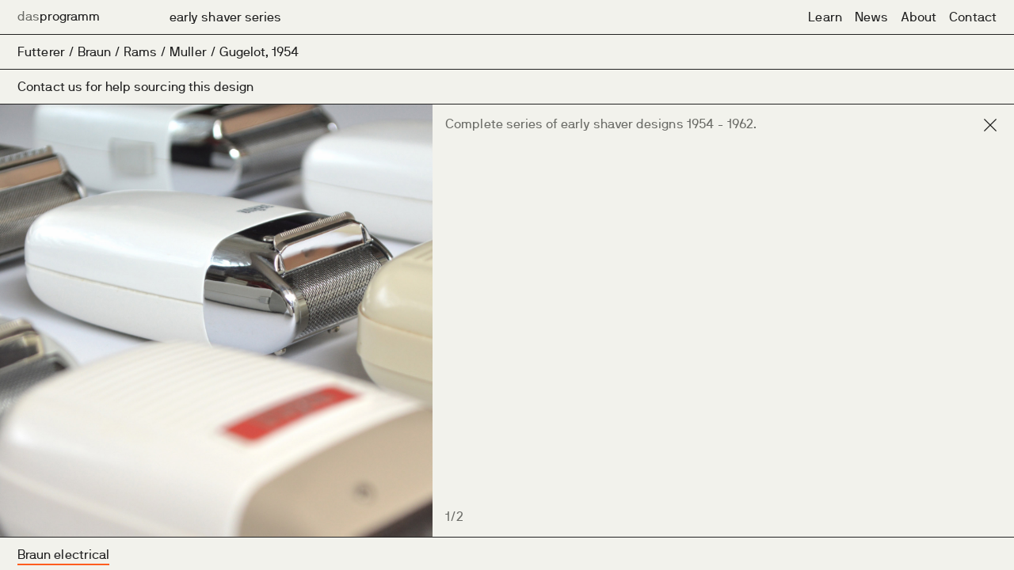

--- FILE ---
content_type: text/html; charset=UTF-8
request_url: https://www.dasprogramm.co.uk/shop/braun/view/212
body_size: 2357
content:

<!DOCTYPE html>
<html>
<head>
    
<meta http-equiv="Content-Type" content="text/html; charset=utf-8">
<meta name="viewport" content="width=device-width, initial-scale=1">

<title>dasprogramm shop: early shaver series, Futterer / Braun / Rams / Muller / Gugelot 1954 - 1962</title>
<meta name="description" content=""/>

<!-- GOOGLE+ -->
<meta itemprop="name" content="dasprogramm shop: early shaver series, Futterer / Braun / Rams / Muller / Gugelot 1954 - 1962"/>
<meta itemprop="url" content="http://www.dasprogramm.co.uk/shop/braun/view/212"/>
<!--<meta itemprop="thumbnailUrl" content="/img/tiles/iphone_228.jpg"/>-->
<meta itemprop="image" content="/img/showimage.php?image_id=SELECT id, name FROM dp_photos WHERE id = 608"/>
    
<!-- FACEBOOK -->
<meta property="og:site_name" content="dasprogramm"/>
<meta property="og:title" content="dasprogramm shop: early shaver series, Futterer / Braun / Rams / Muller / Gugelot 1954 - 1962" />
<meta property="og:description" content="" />
<meta property="og:type" content="website" />
<meta property="og:url" content="http://www.dasprogramm.co.uk/shop/braun/view/212" />
<meta property="og:image" content="/img/showimage.php?image_id=SELECT id, name FROM dp_photos WHERE id = 608" />

<link rel="canonical" href="https://www.dasprogramm.co.uk/shop/braun/view/212" />
<link rel="image_src" href="/img/showimage.php?image_id=SELECT id, name FROM dp_photos WHERE id = 608"/>

<link rel="icon" href="/favicon.ico" type="image/x-icon"> 
<link rel="shortcut icon" href="/favicon.ico" type="image/x-icon"> 

<script>
    (function(i,s,o,g,r,a,m){i['GoogleAnalyticsObject']=r;i[r]=i[r]||function(){
    (i[r].q=i[r].q||[]).push(arguments)},i[r].l=1*new Date();a=s.createElement(o),
    m=s.getElementsByTagName(o)[0];a.async=1;a.src=g;m.parentNode.insertBefore(a,m)
    })(window,document,'script','https://www.google-analytics.com/analytics.js','ga');

    ga('create', 'UA-19579824-21', 'auto');
    ga('send', 'pageview');
</script>


    <link rel="stylesheet" href="/less/grid.css"/>
    <link rel="stylesheet" href="/less/style.css"/>
    <style>
        ::-moz-selection {              background-color: #ff5d1f; color: #fafafa }
        ::selection {                   background-color: #ff5d1f; color: #fafafa }
    </style>

    <script src="/js/jquery.min.js"></script>
    <script src="/js/pages.js"></script>
    <script src="https://cdn.jsdelivr.net/jquery.smoothstate/0.7.2/jquery.smoothState.min.js"></script>
    <script src="/js/transitions.js"></script>
</head>

<body><div id="main">

    <!--<div id="prod_loader"><div></div></div>-->

    <header>
        <a href="/" id="logo"><span style="color: #6c6d68">das</span>programm</a>
        <div id="object_title" class="anim_element anim_fadeinup infos thirdcolumn">
            <span class="selected">early shaver series</span>
        </div>

        <nav>
            <ul>
                <li><a href="/learn/seminars/" class="menulink"><u class="black">Learn</u></a></li>
                <li><a href="/news/" class="menulink"><u class="black">News</u></a></li>
                <li><a href="/about/" class="menulink"><u class="black">About</u></a></li>
                <li><a href="/contact/" class="menulink"><u class="black">Contact</u></a></li>
            </ul>
        </nav>
        <div class="touchpoint">
            <div class="circle"></div>
        </div>
    </header>
    <div id="mobile_head">
    <a href="/" id="mlogo"><span>das</span>programm</a>
    <div class="touchpoint">
        <div class="circle"></div>
    </div>
    <div id="mobile_nav">
        <ul>
            <li><a href="/shop/braun/" class="menulink">Archive</a></li>
            <li><a href="/learn/seminars/" class="menulink">Learn</a></li>
            <li><a href="/news/" class="menulink">News</a></li>
            <li><a href="/contact/" class="menulink">Contact</a></li>
            <li><a href="/about/" class="menulink">About</a></li>
        </ul>
    </div>
</div>
    <ul class="widerow show_info anim_element anim_fadeindown">
        <li class="mobdisp">
            <a href="/shop/braun" id="rclose"><span id="mobclose"></span></a>
            <div class="firstcolumn"><span>early shaver series</span></div>
        </li>
        <li>
            <div class="firstcolumn"><span>Futterer / Braun / Rams / Muller / Gugelot, 1954</span></div>
        </li>
        <li class="mobhide">
        <div class="firstcolumn"><span><a href="/cdn-cgi/l/email-protection#[base64]">Contact us for help sourcing this design</a></span></div>        
        </li>
        <li class="mobdisp">
        <div class="firstcolumn"><span><a href="/cdn-cgi/l/email-protection#[base64]">Contact us for help sourcing this design</a></span></div>  
        </li>
    </ul>

    <!--<div id="slide_product" class="w6 anim_element anim_fadeinup">-->
    <div id="slide_product" class="anim_element anim_fadeinup">
        <div id="slideshow" data="https://dasprogramm.imgix.net/products/braun/212/shavers%2001.jpg,https://dasprogramm.imgix.net/products/braun/212/shavers%2002.JPG"></div>
        <div class="slide_prev" href=""><img alt="previous" src="/img/left.svg"/></div>
        <div class="slide_next" href=""><img alt="next" src="/img/right.svg"/></div>
    </div>
    <div id="mobile_product" class="anim_element anim_fadeinup">
                    <img src="https://dasprogramm.imgix.net/products/braun/212/shavers%2001.jpg"/>
                    <img src="https://dasprogramm.imgix.net/products/braun/212/shavers%2002.JPG"/>
            </div>

    <div id="desc_product" class="anim_element anim_fadeinup">
        <div id="moreinfo">
            <span>More info</span>
            <div id="plus"></div>
        </div>
        <div id="dskclose">
            <a href="/shop/braun"><img id="close" src="/img/close.svg"/></a>
        </div>
    <p>Complete series of early shaver designs 1954 - 1962.</p>        <div id="slide_count"><span id="current">1</span>/2</div>
    </div>

    <footer class="anim_element anim_fadeinup closed onfirst">
        <div id="hamburger"></div>
        <ul>
            <li><a href="" id="showmenu" class="menulink">Show Menu</a></li>
            <li><span class="selected"><u class="orange">Braun electrical</u></span></li>
            <li><a href="/shop/vitsoe/" class="menulink"><u class="green">Vitsœ furniture</u></a></li>
            <li><a href="/shop/repair/" class="menulink"><u class="yellow">Repair services</u></a></li>
            <li><a href="/shop/images/" class="menulink"><u class="blue">Image use</u></a></li>
        </ul>
    </footer></div>

    <script data-cfasync="false" src="/cdn-cgi/scripts/5c5dd728/cloudflare-static/email-decode.min.js"></script><script>
    loadPage("https://www.dasprogramm.co.uk/shop/braun/view");  
    </script>
<script defer src="https://static.cloudflareinsights.com/beacon.min.js/vcd15cbe7772f49c399c6a5babf22c1241717689176015" integrity="sha512-ZpsOmlRQV6y907TI0dKBHq9Md29nnaEIPlkf84rnaERnq6zvWvPUqr2ft8M1aS28oN72PdrCzSjY4U6VaAw1EQ==" data-cf-beacon='{"version":"2024.11.0","token":"ae0b61511fce4140a9ef13d9241d5195","r":1,"server_timing":{"name":{"cfCacheStatus":true,"cfEdge":true,"cfExtPri":true,"cfL4":true,"cfOrigin":true,"cfSpeedBrain":true},"location_startswith":null}}' crossorigin="anonymous"></script>
</body>
</html>



--- FILE ---
content_type: text/css
request_url: https://www.dasprogramm.co.uk/less/grid.css
body_size: 151
content:
@-ms-viewport {
  width: device-width;
}
@-ms-viewport {
  width: device-width;
}
@-webkit-viewport {
  width: device-width;
}
@-moz-viewport {
  width: device-width;
}
@-o-viewport {
  width: device-width;
}
@viewport {
  width: device-width;
}
::-moz-selection {
  background-color: #333;
  color: #fafafa;
}
::selection {
  background-color: #333;
  color: #fafafa;
}
::-webkit-scrollbar {
  width: 0 !important;
}
.w1 {
  width: 8.0468vw;
}
.w2 {
  width: 16.4061vw;
}
.h2 {
  height: 16.4061vw;
}
.w3 {
  width: 24.7654vw;
}
.w4 {
  width: 33.1247vw;
}
.w5 {
  width: 41.484vw;
}
.w6 {
  width: 49.8433vw;
}
.w7 {
  width: 58.2026vw;
}
.w8 {
  width: 66.5619vw;
}
.w9 {
  width: 74.9212vw;
}
.w10 {
  width: 83.2805vw;
}
.w11 {
  width: 91.6398vw;
}
.w12 {
  width: 99.9991vw;
}
.firstcolumn {
  left: 22px;
}
.secondcolumn {
  left: 8.3593vw;
}
.thirdcolumn {
  left: 16.7186vw;
}
.fourthcolumn {
  left: 25.0779vw;
}
.fifthcolumn {
  left: 33.4372vw;
}
.sixthcolumn {
  left: 41.7965vw;
}
.seventhcolumn {
  left: 50.1558vw;
}
.tenthcolumn {
  left: 75.2337vw;
}
.item-grid {
  margin: 0 0.3125vw 0.3125vw 0;
}
/* TRANSITIONS */
.anim_element {
  animation-duration: 250ms;
  transition-timing-function: ease-in;
  animation-fill-mode: both;
  -webkit-animation-animation-duration: 250ms;
  -webkit-animation-transition-timing-function: ease-in;
  -webkit-animation-animation-fill-mode: both;
}
@keyframes fadeInUp {
  0% {
    opacity: 0;
    transform: translate3d(0, 100%, 0);
  }
  100% {
    opacity: 1;
    transform: none;
  }
}
@keyframes fadeInDown {
  0% {
    opacity: 0;
    transform: translate3d(0, -100%, 0);
  }
  100% {
    opacity: 1;
    transform: none;
  }
}
@keyframes fadeOutDown {
  0% {
    opacity: 1;
    transform: none;
  }
  100% {
    opacity: 0;
    transform: translate3d(0, 100%, 0);
  }
}
@keyframes fadeOutUp {
  0% {
    opacity: 1;
    transform: none;
  }
  100% {
    opacity: 0;
    transform: translate3d(0, -100%, 0);
  }
}
.anim_fadeinup {
  animation-name: fadeInUp;
}
.anim_fadeindown {
  animation-name: fadeInDown;
}
.anim_fadeoutdown {
  animation-name: fadeOutDown;
}
.is-exiting .anim_fadeinup {
  animation-name: fadeOutDown;
}
.is-exiting .anim_fadeindown {
  animation-name: fadeOutUp;
}


--- FILE ---
content_type: text/css
request_url: https://www.dasprogramm.co.uk/less/style.css
body_size: 8556
content:
@font-face{font-family:'nb_international_proregular';src:url('/font/nb_international_pro_regular-webfont.eot');src:url('/font/nb_international_pro_regular-webfont.eot?#iefix') format('embedded-opentype'),url('/font/nb_international_pro_regular-webfont.woff2') format('woff2'),url('/font/nb_international_pro_regular-webfont.woff') format('woff'),url('/font/nb_international_pro_regular-webfont.ttf') format('truetype');font-weight:normal;font-style:normal}body{background-color:#f2f2ec;font-family:'nb_international_proregular',Helvetica,Arial,sans-serif;margin:0;width:100vw;overflow-x:hidden;letter-spacing:.1px;word-spacing:.75px;-webkit-font-smoothing:antialiased}.hidden{visibility:hidden}ul{-webkit-padding-start:0}header{position:fixed;height:43px;width:100vw;border-bottom:1px #222 solid;background-color:#f2f2ec;z-index:10;overflow:hidden;-webkit-transition:background-color 250ms ease-in-out;transition:background-color 250ms ease-in-out}@media only screen and (max-width: 799px),only screen and (min-width: 800px) and (max-width: 1023px){header{height:51px}}#mobile_head{display:none;position:fixed;top:0;left:0;z-index:15;height:0;width:100vw;overflow:hidden;background-color:#6c6d68;-webkit-transition:all 150ms ease-in-out;transition:all 150ms ease-in-out}@media only screen and (max-width: 799px),only screen and (min-width: 800px) and (max-width: 1023px){#mobile_head{display:block}}#mobile_head.open{height:100vh}footer{position:fixed;bottom:0;left:0;height:167px;width:100vw;border-top:1px #222 solid;background-color:#f2f2ec;-webkit-transition:height 200ms ease-in-out;transition:height 200ms ease-in-out;overflow:hidden;z-index:9}@media only screen and (max-width: 799px),only screen and (min-width: 800px) and (max-width: 1023px){footer{height:207px}}footer ul{list-style:none;margin:0;padding:0;-webkit-transition:all 200ms ease-in-out;transition:all 200ms ease-in-out;margin-top:-42px}@media only screen and (max-width: 799px),only screen and (min-width: 800px) and (max-width: 1023px){footer ul{margin-top:-52px}}footer li{height:41px;width:100vw;line-height:41px;border-bottom:1px #222 solid;background-color:#f2f2ec;padding-left:22px}@media only screen and (max-width: 799px),only screen and (min-width: 800px) and (max-width: 1023px){footer li{height:51px;line-height:51px;padding-left:10px}}footer.closed{height:41px}@media only screen and (max-width: 799px),only screen and (min-width: 800px) and (max-width: 1023px){footer.closed{height:51px}}footer.closed:hover{height:167px}@media only screen and (max-width: 799px),only screen and (min-width: 800px) and (max-width: 1023px){footer.closed:hover{height:51px}}@media only screen and (max-width: 799px),only screen and (min-width: 800px) and (max-width: 1023px){footer.closed>ul{margin-top:0}}footer.rows3{height:125px}@media only screen and (max-width: 799px),only screen and (min-width: 800px) and (max-width: 1023px){footer.rows3{height:155px}}footer.closed3{height:41px}@media only screen and (max-width: 799px),only screen and (min-width: 800px) and (max-width: 1023px){footer.closed3{height:51px}}@media only screen and (max-width: 799px),only screen and (min-width: 800px) and (max-width: 1023px){footer.closed3>ul{margin-top:0}}footer.closed3:hover{height:125px}@media only screen and (max-width: 799px),only screen and (min-width: 800px) and (max-width: 1023px){footer.closed3:hover{height:51px}}@media only screen and (max-width: 799px),only screen and (min-width: 800px) and (max-width: 1023px){footer.onfirst>ul{margin-top:-52px}}footer.onfifth>ul{margin-top:-168px}@media only screen and (max-width: 799px),only screen and (min-width: 800px) and (max-width: 1023px){footer.onfifth>ul{margin-top:-208px}}footer.onfourth>ul{margin-top:-126px}@media only screen and (max-width: 799px),only screen and (min-width: 800px) and (max-width: 1023px){footer.onfourth>ul{margin-top:-156px}}footer.onthird>ul{margin-top:-84px}@media only screen and (max-width: 799px),only screen and (min-width: 800px) and (max-width: 1023px){footer.onthird>ul{margin-top:-104px}}footer.onsecond>ul{margin-top:-42px}@media only screen and (max-width: 799px),only screen and (min-width: 800px) and (max-width: 1023px){footer.onsecond>ul{margin-top:-52px}}footer.initopen>ul{margin-top:-42px}@media only screen and (max-width: 799px),only screen and (min-width: 800px) and (max-width: 1023px){footer.initopen>ul{margin-top:-52px}}@media only screen and (min-width: 1024px) and (max-width: 1279px),only screen and (min-width: 1280px) and (max-width: 1919px),only screen and (min-width: 1920px){footer.closed3:hover>ul{margin-top:-42px !important}footer.closed:hover>ul{margin-top:-42px}}#hamburger{display:none;position:absolute;right:16px;width:22px;height:22px;top:14.5px;margin-top:-51px;-webkit-transition:all 200ms ease-in-out;transition:all 200ms ease-in-out;background-image:url('/img/hamburger.svg');cursor:pointer}@media only screen and (max-width: 799px),only screen and (min-width: 800px) and (max-width: 1023px){#hamburger{display:block}}footer.closed>#hamburger{margin-top:0}footer.closed3>#hamburger{margin-top:0}#content{position:absolute;top:0;padding-top:44px;padding-bottom:251px;left:0;-webkit-transition:all 300ms 100ms ease-out;transition:all 300ms 100ms ease-out;margin-left:0;opacity:1}@media only screen and (max-width: 799px),only screen and (min-width: 800px) and (max-width: 1023px){#content{padding-top:52px}}#bcontent{position:absolute;top:0;padding-top:60px;padding-left:22px;padding-bottom:189px;left:0;margin-top:200px;opacity:0;-webkit-transition:all 400ms 0ms ease-out;transition:all 400ms 0ms ease-out;width:100vw;box-sizing:border-box}@media only screen and (max-width: 799px),only screen and (min-width: 800px) and (max-width: 1023px){#bcontent{display:none}}#ccontent{position:absolute;top:0;padding-top:43px;left:0;margin-top:0;opacity:1}#content.away{margin-top:-500px;opacity:0;-webkit-transition:all 300ms ease-out;transition:all 300ms ease-out}#bcontent.in{margin-top:0;opacity:1;-webkit-transition:all 400ms ease-out;transition:all 400ms ease-out;display:block}#logo{color:#222;font-size:16px;text-decoration:none;line-height:42px;position:absolute;left:22px;-webkit-transition:color 250ms ease-in-out;transition:color 250ms ease-in-out}#logo span{-webkit-transition:color 250ms ease-in-out;transition:color 250ms ease-in-out}@media only screen and (max-width: 799px){#logo{line-height:51px;font-size:24px;left:10px}}@media only screen and (min-width: 800px) and (max-width: 1023px){#logo{line-height:51px;font-size:21px;left:10px}}@media only screen and (min-width: 1024px) and (max-width: 1279px){#logo{line-height:43px;font-size:14px}}#mlogo{line-height:51px;font-size:24px;color:#222;text-decoration:none;position:absolute;left:10px}@media only screen and (min-width: 800px) and (max-width: 1023px){#mlogo{font-size:21px}}#mlogo span{color:#f2f2ec}.touchpoint{display:none;position:absolute;right:0;top:0;cursor:pointer}@media only screen and (max-width: 799px),only screen and (min-width: 800px) and (max-width: 1023px){.touchpoint{display:block;height:51px;width:51px}}.circle{display:none;background-color:#222}@media only screen and (max-width: 799px),only screen and (min-width: 800px) and (max-width: 1023px){.circle{display:block;height:22px;width:22px;border-radius:50%;margin:14.5px 0 0 13px}}#mobile_head .circle{background-color:#f2f2ec}nav{position:absolute;right:22px}nav ul{list-style:none;margin:0}@media only screen and (max-width: 799px),only screen and (min-width: 800px) and (max-width: 1023px){nav ul{display:none}}nav li{display:inline-block;margin:0 0 0 12px;height:43px}@media only screen and (min-width: 1024px) and (max-width: 1279px){nav li{margin:0 0 0 4px}}#mobile_nav{display:none;position:absolute;width:100vw;border-top:1px #f2f2ec solid}@media only screen and (max-width: 799px),only screen and (min-width: 800px) and (max-width: 1023px){#mobile_nav{display:block;top:51px}}#mobile_nav ul{list-style:none;margin:8px 0 0 10px;padding:0}#mobile_nav li{margin:0}#mobile_nav .menulink{font-size:64px;line-height:64px;color:#f2f2ec}.menulink{color:#222;font-size:16px;text-decoration:none;line-height:43px;cursor:pointer}@media only screen and (max-width: 799px){.menulink{font-size:24px;line-height:51px}}@media only screen and (min-width: 800px) and (max-width: 1023px){.menulink{font-size:21px;line-height:51px}}@media only screen and (min-width: 1024px) and (max-width: 1279px){.menulink{font-size:14px;line-height:43px}}.selected{color:#222;font-size:16px;line-height:43px}@media only screen and (max-width: 799px){.selected{font-size:24px;line-height:51px}}@media only screen and (min-width: 800px) and (max-width: 1023px){.selected{font-size:21px;line-height:51px}}@media only screen and (min-width: 1024px) and (max-width: 1279px){.selected{font-size:14px;line-height:43px}}.infos{position:absolute;margin-top:0;-webkit-transition:all 100ms ease-in-out;transition:all 100ms ease-in-out}.infos ul{list-style:none;margin:0;padding:0}.infos li{display:inline-block;margin:0 12px 0 0;height:42px}@media only screen and (min-width: 1024px) and (max-width: 1279px){.infos li{margin:0 4px 0 0}}a{color:#222;text-decoration:none}u{text-decoration:none;padding-bottom:0;border-bottom-width:0;border-bottom-style:solid;position:relative;display:inline-block}u:after{content:'';display:block;position:absolute;left:0;bottom:8px;height:2px;width:0;-webkit-transition:all 200ms ease;transition:all 200ms ease}u:hover:after{width:100%}header u:after{bottom:7px}.selected>u:after{width:100%}u.orange:after{background:#ff5d1f}u.yellow:after{background:#ffff00}u.blue:after{background:#00e1ff}u.green:after{background:#00ef7f}u.black:after{background:#222}p{margin:16px 0 0 0 !important;padding-left:22px !important;color:#6c6d68;line-height:18px;font-size:16px;box-sizing:border-box;width:49.8433vw}@media only screen and (max-width: 799px){p{width:100vw;padding:0 10px 0 10px !important}}@media only screen and (min-width: 800px) and (max-width: 1023px){p{width:100vw;padding:0 10px 0 10px !important;font-size:21px;line-height:23px}}@media only screen and (min-width: 1024px) and (max-width: 1279px){p{font-size:14px;line-height:15.1px;max-width:550px}}@media only screen and (min-width: 1280px) and (max-width: 1919px){p{max-width:550px}}@media only screen and (min-width: 1920px){p{font-size:16px;line-height:18px;width:41.484vw;max-width:550px}}blockquote{box-sizing:border-box;padding:0 66px 0 22px;width:66.5619vw}.widerow{list-style:none;margin:44px 0 0 0;position:absolute;padding:0;z-index:9}@media only screen and (max-width: 799px),only screen and (min-width: 800px) and (max-width: 1023px){.widerow{margin:52px 0 0 0}}.widerow li{height:43px;width:100vw;border-bottom:1px #222 solid;background-color:#f2f2ec}@media only screen and (max-width: 799px),only screen and (min-width: 800px) and (max-width: 1023px){.widerow li{height:51px;line-height:50px}}@media only screen and (min-width: 1024px) and (max-width: 1279px){.widerow li{font-size:14px;line-height:43px}}.widerow h2{line-height:43px;font-size:16px;color:#6c6d68;font-weight:normal;margin:0 0 0 22px;padding:0;position:absolute}@media only screen and (min-width: 1024px) and (max-width: 1279px){.widerow h2{font-size:14px;line-height:43px}}.widerow div{position:absolute;line-height:43px;font-size:16px;color:#222}@media only screen and (max-width: 799px){.widerow div{font-size:17px;line-height:19px;margin:0 0 0 10px;width:calc(85vw - 15px);display:inline-block;vertical-align:middle;position:relative;left:0}}@media only screen and (min-width: 800px) and (max-width: 1023px){.widerow div{font-size:21px;line-height:23px;margin:0 0 0 10px;display:inline-block;vertical-align:middle;position:relative;left:0}}@media only screen and (min-width: 1024px) and (max-width: 1279px){.widerow div{font-size:14px;line-height:43px}}#home_container{position:absolute;top:0;bottom:0;width:100vw}@media only screen and (max-width: 799px),only screen and (min-width: 800px) and (max-width: 1023px){#home_container{top:51px}}#zoneshop{position:absolute;height:100vh;left:0;top:0;overflow:hidden}@media only screen and (max-width: 799px),only screen and (min-width: 800px) and (max-width: 1023px){#zoneshop{height:50%;top:-3px;width:100vw}}#backshop{position:absolute;height:100vh;left:0;top:0;background-image:url('https://dasprogramm.imgix.net/home/shop.jpg?q=50');background-size:cover;background-position:center;-webkit-transition:all 200ms 0ms ease-in;transition:all 200ms 0ms ease-in}@media only screen and (max-width: 799px),only screen and (min-width: 800px) and (max-width: 1023px){#backshop{height:100%;width:100vw}}#goshop{display:block;position:absolute;height:100vh;background-color:#f2f2ec;left:0;top:0;font-size:74px;line-height:100vh;text-align:center;text-decoration:none;letter-spacing:-2.5px;color:#222;opacity:0;-webkit-transition:all 200ms 0ms ease-in;transition:all 200ms 0ms ease-in}@media only screen and (max-width: 799px),only screen and (min-width: 800px) and (max-width: 1023px){#goshop{font-size:64px;height:100%;line-height:45vh;width:100vw}}#zoneseminars{position:absolute;height:100vh;right:0;top:0;overflow:hidden}@media only screen and (max-width: 799px),only screen and (min-width: 800px) and (max-width: 1023px){#zoneseminars{height:50%;top:50%;width:100vw;left:0}}#backseminars{position:absolute;height:100vh;right:0;top:0;background-image:url('https://dasprogramm.imgix.net/home/seminars.jpg?q=50');background-size:cover;background-position:center;-webkit-transition:all 200ms 0ms ease-in;transition:all 200ms 0ms ease-in}@media only screen and (max-width: 799px),only screen and (min-width: 800px) and (max-width: 1023px){#backseminars{height:100%;width:100vw}}#goseminars{display:block;position:absolute;height:100vh;background-color:#f2f2ec;right:0;top:0;font-size:74px;line-height:100vh;text-align:center;text-decoration:none;letter-spacing:-2.5px;color:#222;opacity:0;-webkit-transition:all 200ms 0ms ease-in;transition:all 200ms 0ms ease-in}@media only screen and (max-width: 799px),only screen and (min-width: 800px) and (max-width: 1023px){#goseminars{font-size:64px;height:100%;line-height:45vh;width:100vw}}#zoneshop:hover>#goshop,#zoneseminars:hover>#goseminars{opacity:1;-webkit-transition:all 200ms 0ms ease-out;transition:all 200ms 0ms ease-out}#zoneshop:hover>#backshop,#zoneseminars:hover>#backseminars{-webkit-transition:all 200ms 0ms ease-out;transition:all 200ms 0ms ease-out}@media only screen and (max-width: 799px),only screen and (min-width: 800px) and (max-width: 1023px){.conth2{position:relative !important;left:0;margin:0}}@media only screen and (max-width: 799px),only screen and (min-width: 800px) and (max-width: 1023px){.widerow .conth2{left:0;padding:0;margin:0;line-height:inherit !important}}@media only screen and (max-width: 799px),only screen and (min-width: 800px) and (max-width: 1023px){.contacts>li>div{left:0;margin:0 0 0 10px}}.contacts .conth2{display:block}@media only screen and (max-width: 799px),only screen and (min-width: 800px) and (max-width: 1023px){.contacts .conth2{display:none}}.contacts .thirdcolumn>.conth2{display:none}@media only screen and (max-width: 799px),only screen and (min-width: 800px) and (max-width: 1023px){.contacts .thirdcolumn>.conth2{display:block}}#credits{position:absolute;bottom:16px;line-height:18px;font-size:16px;color:#6c6d68;z-index:-1}@media only screen and (max-width: 799px){#credits{top:422px;bottom:auto}}@media only screen and (max-width: 799px),only screen and (min-width: 800px) and (max-width: 1023px){#credits .firstcolumn{left:10px;top:32px}}@media only screen and (max-width: 799px),only screen and (min-width: 800px) and (max-width: 1023px){#credits .thirdcolumn{left:50vw;top:32px}}@media only screen and (max-width: 799px),only screen and (min-width: 800px) and (max-width: 1023px){#credits .fifthcolumn{left:10px;top:70px}}#credits div{position:absolute;width:60vw;bottom:0}@media only screen and (max-width: 799px){#credits div{bottom:auto}}#systems{display:inline-block;height:16px;vertical-align:bottom;margin:0 10px 0 0}@media only screen and (max-width: 799px),only screen and (min-width: 800px) and (max-width: 1023px){#contacts_firtsrow{height:80px;line-height:80px}}.grid{width:101vw;height:100vh;overflow-x:hidden;overflow-y:auto;position:fixed;padding-bottom:200px;box-sizing:border-box}@media only screen and (max-width: 799px),only screen and (min-width: 800px) and (max-width: 1023px){.grid{padding-top:52px;width:101vw;-webkit-overflow-scrolling:touch;overflow-y:scroll}}.typos{width:101vw;margin-top:26px;white-space:nowrap;height:100vh;overflow-x:hidden;overflow-y:auto;position:fixed;padding-bottom:200px;box-sizing:border-box}@media only screen and (max-width: 799px),only screen and (min-width: 800px) and (max-width: 1023px){.typos{padding-top:52px;width:101vw;-webkit-overflow-scrolling:touch;overflow-y:scroll}}#showdetail{width:100vw;height:100vw;background-color:#f2f2ec;position:fixed;top:0;left:0;-webkit-transform:translate3d(0, -100%, 0);transform:translate3d(0, -100%, 0)}#content.hidegrid{opacity:0}#filter_box{font-family:'nb_international_proregular',Helvetica,Arial,sans-serif;color:#222;font-size:23px;line-height:26px;-webkit-appearance:none;border:none;background-color:transparent;outline:none;margin:0;padding:0;position:absolute}#sortcont{position:absolute}#sortyear{font-size:23px;line-height:26px;display:inline-block;outline:none;margin:0 12px 0 0;padding:0;cursor:pointer}#sortdesigner{font-size:23px;line-height:26px;display:inline-block;outline:none;margin:0;padding:0;cursor:pointer}#sortyear u:after,#sortdesigner u:after{bottom:-1px}.item-grid{background-color:rgba(232,230,223,0.25);float:left;position:relative;margin:0 .3125vw .3125vw 0;display:none}@media only screen and (max-width: 799px){.item-grid{width:49.5vw;height:49.5vw;margin:0 1vw 1vw 0}}@media only screen and (min-width: 800px) and (max-width: 1023px){.item-grid{width:24.5vw;height:24.5vw;margin:0 .5vw .5vw 0}}@media only screen and (min-width: 1024px) and (max-width: 1279px){.item-grid{width:19.6875vw;height:19.6875vw;margin:0 .3906vw .3906vw 0}}@media only screen and (min-width: 1920px){.item-grid{width:12.3177vw;height:12.3177vw;margin:0 .2083vw .2083vw 0}}.item-typo{font-size:23px;line-height:26px;color:#6c6d68;float:left;position:relative;margin:0 6px 0 0;display:none}.item-typo:hover{color:#ff5d1f;-webkit-transition:all 200ms ease-in-out;transition:all 200ms ease-in-out}.vits>.item-typo:hover{color:#00ef7f}.superpoint{color:#222;line-height:26px;font-size:17px;vertical-align:top;margin:0 0 0 3px;display:inline-block}#index{margin-top:0;opacity:1;-webkit-transition:margin 200ms 100ms ease-out;transition:margin 200ms 100ms ease-out}@media only screen and (max-width: 799px),only screen and (min-width: 800px) and (max-width: 1023px){#index{display:none}}@media only screen and (min-width: 1024px) and (max-width: 1279px){#index{text-align:center;left:calc(16.7186vw + 553px);right:238px}}@media only screen and (min-width: 1280px) and (max-width: 1919px){#index{text-align:center;left:calc(16.7186vw + 678px);right:277px}}#grid{margin-top:0;opacity:1;-webkit-transition:margin 200ms 100ms ease-out;transition:margin 200ms 100ms ease-out}@media only screen and (max-width: 799px),only screen and (min-width: 800px) and (max-width: 1023px){#grid{display:none}}@media only screen and (min-width: 1024px) and (max-width: 1279px){#grid{text-align:center;left:calc(16.7186vw + 553px);right:238px}}@media only screen and (min-width: 1280px) and (max-width: 1919px){#grid{text-align:center;left:calc(16.7186vw + 678px);right:277px}}@media only screen and (max-width: 799px),only screen and (min-width: 800px) and (max-width: 1023px){#filter,#object_title{display:none}}@media only screen and (min-width: 1920px){#filter,#object_title{left:12.526vw}}.up_title{margin-top:-43px}.down_title{margin-top:43px}#grid.right_title{margin-top:43px;opacity:0;-webkit-transition:all 200ms 100ms ease-in;transition:all 200ms 100ms ease-in}#index.left_title{margin-top:-43px;opacity:0;-webkit-transition:all 200ms 100ms ease-in;transition:all 200ms 100ms ease-in}.product_back{position:absolute;height:100%;width:100%;background-position:center;background-size:cover}.product_front{position:absolute;height:100%;width:100%;background-position:center;background-size:cover;opacity:0;-webkit-transition:all 200ms ease-in-out;transition:all 200ms ease-in-out}.product_link{position:absolute;height:100%;width:100%;display:block}.product_back img,.product_front img{position:absolute;height:100%}.product_back img{opacity:0;-webkit-transition:all 200ms ease-in-out;transition:all 200ms ease-in-out}.product_back img.loadedimg{opacity:1}.item-grid:hover>.product_front{opacity:1}#preview{position:absolute;display:none;padding:0;margin:0;height:16.4061vw;overflow:hidden;width:16.4061vw}#preview img{height:16.4061vw}#filter_head{display:none;position:absolute;z-index:9;top:52px;height:51px;border-bottom:1px #222 solid;background-color:#f2f2ec;width:100vw;line-height:51px;font-size:24px;box-shadow:border-box;cursor:pointer}@media only screen and (max-width: 799px){#filter_head{display:block}}@media only screen and (min-width: 800px) and (max-width: 1023px){#filter_head{display:block;font-size:21px}}#filter_head.open{position:fixed}#filter_head>span:not(#shown){padding-left:10px}#filter_menu{display:none;position:absolute;z-index:8;top:0;height:0;left:0;width:100vw;box-sizing:border-box;overflow:hidden;padding-top:104px;background-color:#f2f2ec;-webkit-transition:height 200ms ease-in-out;transition:height 200ms ease-in-out}@media only screen and (max-width: 799px),only screen and (min-width: 800px) and (max-width: 1023px){#filter_menu{display:block}}#filter_menu.open{height:100vh;position:fixed}#filter_menu ul{margin:0;padding:0;list-style:none}#filter_menu li{height:51px;border-bottom:1px #222 solid;box-sizing:border-box;width:100vw;padding-left:10px;font-size:24px;line-height:51px;cursor:pointer}#plus{width:22px;height:22px;position:absolute;top:14.5px;right:16px;background-image:url('/img/plus_m.svg');background-size:22px 22px}#plus.minus{background-image:url('/img/minus.svg')}#repairimage{position:absolute;top:62px;left:572px;width:calc(100vw - 594px);height:calc(100vh - 122px);background-size:cover;background-position:center;background-repeat:no-repeat}@media only screen and (max-width: 799px),only screen and (min-width: 800px) and (max-width: 1023px){#repairimage{position:relative;top:auto;left:auto;width:calc(100vw - 20px);height:calc((100vw - 20px) * 336 / 504);margin-top:16px;margin-left:10px}}#imageuseimage{position:absolute;top:62px;left:572px;width:calc(100vw - 594px);height:calc(100vh - 122px);background-size:cover;background-position:center;background-repeat:no-repeat}@media only screen and (max-width: 799px),only screen and (min-width: 800px) and (max-width: 1023px){#imageuseimage{position:relative;top:auto;left:auto;width:calc(100vw - 20px);height:calc((100vw - 20px) * 380 / 504);margin-top:16px;margin-left:10px}}#slide_product{position:absolute;top:132px;left:0;bottom:42px;width:calc(100vh - (43px*3 + 1px*3) - (41px + 1px))}@media only screen and (max-width: 799px),only screen and (min-width: 800px) and (max-width: 1023px){#slide_product{top:155px;bottom:52px;width:100vw}}#desc_product{position:absolute;top:132px;right:0;bottom:42px;padding-right:22px;width:calc(100vw - (100vh - (43px*3 + 1px*3) - (41px + 1px)));box-sizing:border-box}@media only screen and (max-width: 799px),only screen and (min-width: 800px) and (max-width: 1023px){#desc_product{top:156px;height:51px;width:100vw;left:0;background-color:#f2f2ec;border-bottom:1px #222 solid;-webkit-transition:all 200ms ease-in-out;transition:all 200ms ease-in-out;overflow:auto;padding:0 10px 0 0}}#desc_product p{margin:16px 0 0 0 !important;padding:0 22px 0 16px !important;width:41.484vw}@media only screen and (max-width: 799px),only screen and (min-width: 800px) and (max-width: 1023px){#desc_product p{margin:30px 10px 0 10px !important;padding:0 !important;width:auto}}#desc_product.open{height:80vh;padding:0 10px 20vh 0;top:156px}@media only screen and (max-width: 799px),only screen and (min-width: 800px) and (max-width: 1023px){#desc_product.open{top:208px}}.slide_prev{display:block;height:100%;width:50%;position:absolute;left:0;top:0;cursor:url('/img/arrow_leftc.ico'),w-resize}.slide_next{display:block;height:100%;width:50%;position:absolute;right:0;top:0;cursor:url('/img/arrow_rightc.ico'),e-resize}#slideshow{position:absolute;top:0;left:0;height:100%;width:100%}@media only screen and (max-width: 799px),only screen and (min-width: 800px) and (max-width: 1023px){#slideshow{display:none}}.slide_prev img,.slide_next img{display:none}#mobile_product{display:none;font-size:0;padding:207px 0 100px 0}#mobile_product img{width:100%;margin-bottom:1px}@media only screen and (max-width: 799px),only screen and (min-width: 800px) and (max-width: 1023px){#mobile_product{display:block}}#slide_count{position:absolute;bottom:16px;left:16px;color:#6c6d68}@media only screen and (max-width: 799px),only screen and (min-width: 800px) and (max-width: 1023px){#slide_count{display:none}}#close{height:16px;width:16px;margin:14px 0 0 0}@media only screen and (max-width: 799px),only screen and (min-width: 800px) and (max-width: 1023px){#close{display:none}}#rclose{display:none;position:absolute;right:0;top:0;cursor:pointer}@media only screen and (max-width: 799px),only screen and (min-width: 800px) and (max-width: 1023px){#rclose{display:block;height:51px;width:51px}}#mobclose{display:none;background-image:url('/img/close_m.svg')}@media only screen and (max-width: 799px),only screen and (min-width: 800px) and (max-width: 1023px){#mobclose{display:block;height:22px;width:22px;margin:14.5px 0 0 13px}}#dskclose{position:absolute;top:4px;right:22px}.mobdisp,#moreinfo{display:none}@media only screen and (max-width: 799px),only screen and (min-width: 800px) and (max-width: 1023px){.mobdisp,#moreinfo{display:block}}@media only screen and (max-width: 799px),only screen and (min-width: 800px) and (max-width: 1023px){.mobhide{display:none}}#moreinfo{line-height:50px}#moreinfo #plus{right:16px;cursor:pointer}#moreinfo span{font-size:17px;line-height:19px;margin:0 0 0 10px;display:block;display:inline-block;vertical-align:middle}@media only screen and (min-width: 800px) and (max-width: 1023px){#moreinfo span{font-size:21px;line-height:23px}}.show_info{-webkit-transition:all 200ms ease-in-out;transition:all 200ms ease-in-out;position:absolute}@media only screen and (max-width: 799px),only screen and (min-width: 800px) and (max-width: 1023px){.show_info{height:104px;overflow:hidden}}@media only screen and (max-width: 799px),only screen and (min-width: 800px) and (max-width: 1023px){.show_info.open{height:156px}}.show_info li{position:relative}.show_info #plus{right:9px;top:3px;left:auto;cursor:pointer}article{position:relative;height:43px;border-bottom:1px #222 solid;width:100vw;overflow:hidden;display:block}@media only screen and (max-width: 799px),only screen and (min-width: 800px) and (max-width: 1023px){article{height:51px}}article .data{position:absolute;line-height:43px;color:#6c6d68;top:0;left:22px}@media only screen and (max-width: 799px),only screen and (min-width: 800px) and (max-width: 1023px){article .data{left:10px;margin-top:7px;line-height:inherit}}article .titolo{position:absolute;line-height:43px;color:#222;top:0;cursor:pointer}@media only screen and (max-width: 799px),only screen and (min-width: 800px) and (max-width: 1023px){article .titolo{left:10px;line-height:51px}}article h2{font-size:16px;margin:0;padding:0;font-weight:normal;display:inline-block}@media only screen and (max-width: 799px),only screen and (min-width: 800px) and (max-width: 1023px){article h2{margin-top:9px}}article .media{margin:43px 0 0 16.7186vw;position:relative}@media only screen and (max-width: 799px),only screen and (min-width: 800px) and (max-width: 1023px){article .media{line-height:51px;margin:51px 0 0 10px}}article .testo{margin:16px 0 16px 16.7186vw;position:relative}@media only screen and (max-width: 799px),only screen and (min-width: 800px) and (max-width: 1023px){article .testo{line-height:51px;margin:16px 0 16px 10px}}article p{margin:0;padding:0;padding-left:0 !important}@media only screen and (max-width: 799px),only screen and (min-width: 800px) and (max-width: 1023px){article p{padding-right:10px}}article .slidecont{position:relative;width:49.8433vw}@media only screen and (max-width: 799px){article .slidecont{height:300px;width:95vw}}@media only screen and (max-width: 799px),only screen and (min-width: 800px) and (max-width: 1023px){article .slidecont{display:none}}@media only screen and (max-width: 799px),only screen and (min-width: 800px) and (max-width: 1023px){article .slide_prev,article .slide_next{display:none}}article .m_slidecont{display:none;font-size:0;line-height:0;padding-right:10px}@media only screen and (max-width: 799px),only screen and (min-width: 800px) and (max-width: 1023px){article .m_slidecont{display:block}}article .m_slidecont img{margin:0 0 1px 0;width:100%}article .slideshow{height:33.1247vw;background-color:#868680;width:49.8433vw}@media only screen and (max-width: 799px){article .slideshow{height:300px;width:95vw}}@media only screen and (min-width: 800px) and (max-width: 1023px){article .slideshow{height:300px;width:66.5619vw}}article .youtube{height:33.1247vw;background-color:#868680;width:49.8433vw}@media only screen and (max-width: 799px){article .youtube{height:300px;width:95vw}}@media only screen and (min-width: 800px) and (max-width: 1023px){article .youtube{height:300px;width:66.5619vw}}article .counter{position:absolute;bottom:-2px;color:#6c6d68;line-height:17px}@media only screen and (max-width: 799px),only screen and (min-width: 800px) and (max-width: 1023px){article .counter{display:none}}.seminar{height:42.25vw;border-top:1px #222 solid;background-color:#d1d2d4;width:100vw;background-size:cover;background-position:center;position:relative}@media only screen and (max-width: 799px){.seminar{height:128.75vw}}.seminar .titolo{margin:16px 0 0 0;padding-left:22px;box-sizing:border-box}@media only screen and (max-width: 799px){.seminar .titolo{padding:0 10px 0 10px;width:75vw}}@media only screen and (min-width: 800px) and (max-width: 1023px){.seminar .titolo{padding:0 10px 0 10px;width:25vw}}.seminar h2{margin:0;font-weight:normal;font-size:40px;line-height:40px;letter-spacing:-1.5px}@media only screen and (max-width: 799px),only screen and (min-width: 800px) and (max-width: 1023px){.seminar h2{font-size:36px;line-height:36px}}.seminar h3{margin:16px 0 0 22px;font-weight:normal;font-size:16px;line-height:18px;color:#6c6d68}@media only screen and (max-width: 799px),only screen and (min-width: 800px) and (max-width: 1023px){.seminar h3{margin:16px 0 0 10px}}@media only screen and (min-width: 1024px) and (max-width: 1279px){.seminar h3{font-size:14px;line-height:15.1px}}.seminar .sub{margin:0 0 0 22px;font-size:16px;line-height:18px}@media only screen and (max-width: 799px),only screen and (min-width: 800px) and (max-width: 1023px){.seminar .sub{margin:0 0 0 10px}}@media only screen and (min-width: 1024px) and (max-width: 1279px){.seminar .sub{font-size:14px;line-height:15.1px}}.seminar a{display:block;position:absolute;height:100%;width:100%;z-index:5}body.dark{background-color:#1C1B1D}body.dark header{background-color:#1C1B1D;border-bottom:1px #dfdbd0 solid}body.dark header #logo{color:#dfdbd0}body.dark header #logo span{color:#76756f !important}body.dark header .menulink{color:#dfdbd0}body.dark header .menulink u.black:after{background:#dfdbd0}body.dark header .circle{background-color:#dfdbd0}body.dark footer{background-color:#1C1B1D;border-top:1px #dfdbd0 solid}body.dark footer #hamburger{background-image:url('/img/hamburger-light.svg')}body.dark footer li{background-color:#1C1B1D;border-bottom:1px #dfdbd0 solid}body.dark footer li .menulink{color:#dfdbd0}body.dark footer li .selected{color:#dfdbd0}.sems{width:100vw;overflow:hidden}.sems #seminars_video{margin:5px auto 0 auto;position:relative;height:calc(100vh - 150px);width:100vw;background-color:#1C1B1D;background-size:contain;background-position:center;background-repeat:no-repeat}.sems #seminars_video video{height:calc(100vh - 150px);width:100vw;margin:0 auto}@media only screen and (max-width: 799px),only screen and (min-width: 800px) and (max-width: 1023px){.sems #seminars_video{width:120vw;height:calc(100vh - 50px);margin:-60px 0 -60px -10vw}.sems #seminars_video video{width:120vw;height:calc(100vh - 50px)}}.sems #mobile_play{position:absolute;height:calc(100vh - 150px);width:100vw;left:0;z-index:1;background-color:rgba(26,26,26,0.3);cursor:pointer;display:none}.sems #mobile_play:after{content:"";height:40px;width:100vw;position:absolute;background-image:url('/img/play_mobile.svg');background-size:contain;background-position:center;background-repeat:no-repeat;top:40vh}.sems #mobile_play.hide{opacity:0}@media only screen and (max-width: 799px),only screen and (min-width: 800px) and (max-width: 1023px){.sems #mobile_play{display:block;height:calc(100vh - 50px);width:100vw;top:0}.sems #mobile_play:after{top:calc((100vh - 50px) / 2 - 30px);height:30px}}.sems #mobile_play.open{display:block}.sems h2{margin:0 auto;padding:0;font-weight:normal;font-size:30px;line-height:32px;letter-spacing:-0.5px;color:#f2f1ef;width:600px;text-align:center;position:relative;cursor:pointer}.sems h2:before{content:'';width:35px;height:32px;position:absolute;left:-30px;top:1px;background-image:url('/img/infobookings.svg');background-size:contain;background-position:center;background-repeat:no-repeat}@media only screen and (max-width: 799px){.sems h2:before{display:none}}@media only screen and (max-width: 799px){.sems h2{display:none}}.sems #mobi_seminars{display:none;position:absolute}.sems #mobi_seminars h2{font-size:24px;line-height:25px;width:100vw;position:relative;z-index:2;font-weight:normal;letter-spacing:-0.5px;color:#dfdbd0;display:block;text-align:left;border-top:1px #dfdbd0 solid;padding:12px 0 12px 12px;margin:0}.sems #mobi_seminars h2:after{content:'';width:35px;height:32px;position:absolute;right:-20px;top:2px;background-image:url('/img/infobookings.svg');background-size:contain;background-position:center;background-repeat:no-repeat;-webkit-transition:-webkit-transform 150ms ease-in-out;transition:-webkit-transform 150ms ease-in-out;transition:transform 150ms ease-in-out;transition:transform 150ms ease-in-out, -webkit-transform 150ms ease-in-out}@media only screen and (max-width: 799px),only screen and (min-width: 800px) and (max-width: 1023px){.sems #mobi_seminars h2:after{background-image:url('/img/infobookings_arrow.svg');left:auto;right:0;top:20px;width:22px;height:28px;-webkit-transform:rotate(180deg);transform:rotate(180deg)}}@media only screen and (max-width: 799px){.sems #mobi_seminars h2:after{right:30px}}.sems #mobi_seminars h2.fixed{position:fixed;top:50px;left:0;z-index:5;background-color:#1C1B1D}.sems #mobi_seminars h2.fixed:after{display:none}.sems #mobi_seminars #mobi_book{height:51px;overflow:hidden;background-color:#1C1B1D;-webkit-transition:all 250ms 0ms ease-in-out;transition:all 250ms 0ms ease-in-out;z-index:6;position:absolute}.sems #mobi_seminars #mobi_book #mobi_openbar{font-size:24px;line-height:25px;width:100vw;position:relative;letter-spacing:-0.5px;color:#dfdbd0;border-top:1px #dfdbd0 solid;padding:12px 0 12px 12px;margin:0;border-bottom:1px #dfdbd0 solid;cursor:pointer}.sems #mobi_seminars #mobi_book #mobi_openbar:after{content:"+";position:absolute;right:35px}.sems #mobi_seminars #mobi_book #pageselect{display:none;border-top:1px #dfdbd0 solid;position:fixed;bottom:51px;height:51px;line-height:51px;font-size:17px;width:100vw;padding-left:11px;box-sizing:border-box;color:#dfdbd0;background-color:#1C1B1D;cursor:pointer}.sems #mobi_seminars #mobi_book #pageselect:after{background-image:url('/img/infobookings_arrow.svg');right:16px;top:10px;content:"";position:absolute;width:22px;height:28px;-webkit-transform:rotate(90deg);transform:rotate(90deg);background-size:contain;background-position:center;background-repeat:no-repeat}.sems #mobi_seminars #mobi_book .pages{width:100vw;overflow:hidden;position:relative;min-height:100px}.sems #mobi_seminars #mobi_book .pages .page_1{height:100%;width:100vw;overflow-y:auto;position:absolute;top:0;left:0}.sems #mobi_seminars #mobi_book .pages .page_2{height:100%;width:100vw;overflow-y:auto;position:absolute;top:0;left:0;display:none}.sems #mobi_seminars #mobi_book .pages form hr{border:none;margin:0 0 14px 0;padding:0}.sems #mobi_seminars #mobi_book .pages form hr:after{content:"................................................................................................................................................................................................................................................................................";letter-spacing:-4px;font-family:'Courier New',Courier,monospace;font-size:17px;color:#656564;position:absolute;width:100%;overflow:hidden}.sems #mobi_seminars #mobi_book .pages form h4{font-weight:normal;font-size:11px;line-height:11px;color:#656564;margin:0 0 0 12px;padding:16px 0 0 0}.sems #mobi_seminars #mobi_book .pages form p{font-weight:normal;font-size:17px;line-height:18px;letter-spacing:-0.25px;color:#f2f1ef;margin:8px 0 0 0 !important;padding:0 0 5px 0}.sems #mobi_seminars #mobi_book .pages form p a{color:#f2f1ef !important;text-decoration:underline}@media only screen and (max-width: 799px){.sems #mobi_seminars #mobi_book .pages form p{padding:0 0 5px 12px !important}}.sems #mobi_seminars #mobi_book .pages form #mobile_ticket_price{position:absolute;right:18px;font-size:17px;line-height:18px;color:#f2f1ef;margin:8px 0 0 0}.sems #mobi_seminars #mobi_book .pages form #mobile_noticket{margin:8px 0 0 12px;clear:both;color:#f2f1ef;font-size:17px;line-height:18px;letter-spacing:-0.25px}.sems #mobi_seminars #mobi_book .pages form #mobile_noticket .plusbutton{height:22px;width:22px;background-color:transparent;border:none;color:#f2f1ef;padding:0;margin:-1px 6px 0 6px;cursor:pointer;display:inline-block;box-sizing:border-box;vertical-align:top;outline:none}.sems #mobi_seminars #mobi_book .pages form #mobile_noticket .plusbutton:after{content:"+";margin:0;font-size:20px;line-height:15px}.sems #mobi_seminars #mobi_book .pages form #mobile_noticket .plusbutton:active{color:#aaa}.sems #mobi_seminars #mobi_book .pages form #mobile_noticket .minusbutton{height:22px;width:22px;background-color:transparent;border:none;color:#f2f1ef;padding:0;margin:-1px 6px 0 6px;cursor:pointer;display:inline-block;box-sizing:border-box;vertical-align:top;outline:none}.sems #mobi_seminars #mobi_book .pages form #mobile_noticket .minusbutton:after{content:"–";margin:0;font-size:20px;line-height:15px}.sems #mobi_seminars #mobi_book .pages form #mobile_noticket .minusbutton:active{color:#aaa}.sems #mobi_seminars #mobi_book .pages form #mobile_noticket .minusbutton:disabled{opacity:.5;cursor:auto}.sems #mobi_seminars #mobi_book .pages form #mobile_noticket .minusbutton:disabled:active{background-color:transparent;color:#f2f1ef}.sems #mobi_seminars #mobi_book .pages form .sem_select{margin:-2px 0 -12px 12px;display:block;float:none;width:250px}.sems #mobi_seminars #mobi_book .pages form input[type="text"]{display:block;width:calc(100% - 44px);height:22px;margin:8px 0 16px 12px;padding:0;outline:none;border-radius:0;font-size:17px;line-height:18px;color:#f2f1ef;border:none;border-bottom:1px #656564 solid;background-color:transparent;-webkit-appearance:none}.sems #mobi_seminars #mobi_book .pages form input[type="text"]::-webkit-input-placeholder{color:#f2f1ef}.sems #mobi_seminars #mobi_book .pages form input[type="text"]::-moz-placeholder{color:#f2f1ef}.sems #mobi_seminars #mobi_book .pages form input[type="text"]:-ms-input-placeholder{color:#f2f1ef}.sems #mobi_seminars #mobi_book .pages form input[type="text"]:-moz-placeholder{color:#f2f1ef}.sems #mobi_seminars #mobi_book .pages form input[type="submit"]{margin:8px 0 10px 12px;padding:0;background-color:transparent;border:none;-webkit-appearance:none;cursor:pointer;font-size:17px;line-height:18px;color:#f2f1ef;text-decoration:underline}.sems #mobi_seminars #mobi_book .pages form .page_2 p{margin:36px 0 0 0 !important}.sems #mobi_seminars #mobi_book.fixed{position:fixed;top:125px;left:0}.sems #mobi_seminars #mobi_book.open{top:50px;height:calc(100vh - 50px);position:fixed !important;left:0}.sems #mobi_seminars #mobi_book.open #pageselect{display:block}.sems #mobi_seminars #mobi_book.open #mobi_openbar:after{content:"–"}.sems #mobi_seminars #mobi_book.mobile_open{bottom:0 !important;height:auto !important}.sems #mobi_seminars #mobi_book.laststep #pageselect{display:none}.sems #mobi_seminars #mobi_book.laststep .pages .page_1{display:none}.sems #mobi_seminars #mobi_book.laststep .pages .page_2{display:block}@media only screen and (max-width: 799px){.sems #mobi_seminars{display:block}}.sems h3{margin:24px 0 0 24px;padding:0;font-weight:normal;font-size:30px;line-height:32px;letter-spacing:-0.5px;color:#f2f1ef}@media only screen and (max-width: 799px){.sems h3{font-size:21px;line-height:23px}}.sems p.goback{font-size:17px;line-height:18px;letter-spacing:-0.25px;color:#f2f1ef;margin:24px 0 0 24px;display:block}.sems p.goback a{color:#f2f1ef;text-decoration:underline}@media only screen and (min-width: 1024px) and (max-width: 1279px){.sems p.goback{font-size:14px;line-height:15.1px}}@media only screen and (min-width: 800px) and (max-width: 1023px){.sems p.goback{font-size:21px;line-height:23px}}.sems #seminars_info{font-size:0;margin-top:70px;position:relative;width:100vw}.sems #seminars_info #slide_seminar{width:66vw;max-width:calc(100vw - 434px);min-height:calc(100vh - 44px);-webkit-transform:translateZ(0);transform:translateZ(0);position:relative;padding-top:22px;box-sizing:border-box;display:inline-block;vertical-align:top;-webkit-user-select:none;-o-user-select:none;user-select:none}@media only screen and (max-width: 799px),only screen and (min-width: 800px) and (max-width: 1023px){.sems #seminars_info #slide_seminar{border-right:none;width:100vw;max-width:100vw;border-bottom:1px #dfdbd0 solid;display:block;padding-top:100px;min-height:auto;padding-bottom:100px}}.sems #seminars_info #slide_seminar .slide_prev{position:absolute;top:22px;left:22px;right:calc(50% + 22px);height:calc((66vw - 44px) * 2 / 3);z-index:1;cursor:url('/img/arrow_leftc.ico'),w-resize}.sems #seminars_info #slide_seminar .slide_next{position:absolute;top:22px;right:22px;left:calc(50% + 22px);height:calc((66vw - 44px) * 2 / 3);z-index:1;cursor:url('/img/arrow_rightc.ico'),e-resize}@media only screen and (max-width: 799px){.sems #seminars_info #slide_seminar .slide_next,.sems #seminars_info #slide_seminar .slide_prev{display:none}}.sems #seminars_info #slide_seminar #sem_slideshow{width:calc((100vw - 433px) - 44px);max-width:calc(66vw - 44px);height:calc((66vw - 44px) * 2 / 3);margin:0 auto}@media only screen and (max-width: 799px),only screen and (min-width: 800px) and (max-width: 1023px){.sems #seminars_info #slide_seminar #sem_slideshow{width:calc(100vw - 36px);height:70vw;max-width:100%}}.sems #seminars_info #slide_seminar #sem_slide_count{font-size:17px;line-height:18px;letter-spacing:-0.25px;color:#f2f1ef;position:absolute;right:22px;margin:22px 0 0 0}@media only screen and (max-width: 799px){.sems #seminars_info #slide_seminar #sem_slide_count{margin:18px 0 0 0}}.sems #seminars_info #slide_seminar p{font-weight:normal;font-size:17px;line-height:18px;letter-spacing:-0.25px;color:#f2f1ef;max-width:620px;margin:22px 0 0 0 !important;-webkit-user-select:text;-o-user-select:text;user-select:text}.sems #seminars_info #slide_seminar p:last-of-type{padding-bottom:70px}@media only screen and (min-width: 1024px) and (max-width: 1279px){.sems #seminars_info #slide_seminar p{font-size:14px;line-height:15.1px}}@media only screen and (min-width: 800px) and (max-width: 1023px){.sems #seminars_info #slide_seminar p{font-size:21px;line-height:23px;margin:18px 0 0 18px !important;padding:0 !important}}@media only screen and (max-width: 799px){.sems #seminars_info #slide_seminar p{margin:18px 0 0 18px !important;padding:0 !important;max-width:80vw}}.sems #seminars_info #book_seminar{position:relative;display:inline-block;width:calc(34vw - 1px);min-width:433px;vertical-align:top;margin:0;padding:0;-webkit-transform:translateZ(0);transform:translateZ(0)}.sems #seminars_info #book_seminar.fixed{position:fixed;top:40px}@media only screen and (max-width: 799px){.sems #seminars_info #book_seminar.fixed{position:relative;top:auto}}@media only screen and (max-width: 799px){.sems #seminars_info #book_seminar{display:none}}.sems #seminars_info #book_seminar h3{font-weight:normal;font-size:17px;line-height:18px;letter-spacing:-0.25px;color:#f2f1ef;margin:0;padding:22px 0 5px 22px}.sems #seminars_info #book_seminar hr{border:none;margin:0 0 14px 0;padding:0}.sems #seminars_info #book_seminar hr:after{content:"................................................................................................................................................................................................................................................................................";letter-spacing:-4px;font-family:'Courier New',Courier,monospace;font-size:17px;color:#656564;position:absolute;width:100%;overflow:hidden}.sems #seminars_info #book_seminar h4{font-weight:normal;font-size:11px;line-height:11px;color:#656564;margin:0 0 0 22px;padding:16px 0 0 0}.sems #seminars_info #book_seminar p{font-weight:normal;font-size:17px;line-height:18px;letter-spacing:-0.25px;color:#f2f1ef;margin:8px 0 0 0 !important;padding:0 0 5px 0}.sems #seminars_info #book_seminar p a{color:#f2f1ef !important;text-decoration:underline}@media only screen and (max-width: 799px){.sems #seminars_info #book_seminar p{padding:0 0 5px 22px !important}}.sems #seminars_info #book_seminar #ticket_price{position:absolute;right:22px;font-size:17px;line-height:18px;color:#f2f1ef;margin:8px 0 0 0}.sems #seminars_info #book_seminar #noticket{margin:8px 0 0 22px;clear:both;color:#f2f1ef;font-size:17px;line-height:18px;letter-spacing:-0.25px}.sems #seminars_info #book_seminar #noticket .plusbutton{height:22px;width:22px;background-color:transparent;border:none;color:#f2f1ef;padding:0;margin:-1px 6px 0 6px;cursor:pointer;display:inline-block;box-sizing:border-box;vertical-align:top;outline:none}.sems #seminars_info #book_seminar #noticket .plusbutton:after{content:"+";margin:0;font-size:20px;line-height:15px}.sems #seminars_info #book_seminar #noticket .plusbutton:active{color:#aaa}.sems #seminars_info #book_seminar #noticket .minusbutton{height:22px;width:22px;background-color:transparent;border:none;color:#f2f1ef;padding:0;margin:-1px 6px 0 6px;cursor:pointer;display:inline-block;box-sizing:border-box;vertical-align:top;outline:none}.sems #seminars_info #book_seminar #noticket .minusbutton:after{content:"–";margin:0;font-size:20px;line-height:15px}.sems #seminars_info #book_seminar #noticket .minusbutton:active{color:#aaa}.sems #seminars_info #book_seminar #noticket .minusbutton:disabled{opacity:.5;cursor:auto}.sems #seminars_info #book_seminar #noticket .minusbutton:disabled:active{background-color:transparent;color:#f2f1ef}.sems #seminars_info #book_seminar .sem_select{margin:-2px 0 -12px 22px;display:block;float:none;width:250px}.sems #seminars_info #book_seminar input[type="text"]{display:block;width:calc(100% - 44px);height:22px;margin:8px 0 16px 22px;padding:0;outline:none;border-radius:0;font-size:17px;line-height:18px;color:#f2f1ef;border:none;border-bottom:1px #656564 solid;background-color:transparent;-webkit-appearance:none}.sems #seminars_info #book_seminar input[type="text"]::-webkit-input-placeholder{color:#f2f1ef}.sems #seminars_info #book_seminar input[type="text"]::-moz-placeholder{color:#f2f1ef}.sems #seminars_info #book_seminar input[type="text"]:-ms-input-placeholder{color:#f2f1ef}.sems #seminars_info #book_seminar input[type="text"]:-moz-placeholder{color:#f2f1ef}.sems #seminars_info #book_seminar input[type="submit"]{margin:8px 0 10px 22px;padding:0;background-color:transparent;border:none;-webkit-appearance:none;cursor:pointer;font-size:17px;line-height:18px;color:#f2f1ef;text-decoration:underline}video::-webkit-media-controls{display:none}@media only screen and (orientation:portrait){body.ios .sems #mobile_play{height:calc(100vh - 50px - 75px)}body.ios .sems #mobile_play:after{top:calc((100vh - 50px - 75px) / 2 - 30px)}body.ios .sems #seminars_video{width:120vw;height:calc(100vh - 50px - 75px);margin:-60px 0 -60px -10vw}body.ios .sems #seminars_video video{width:120vw;height:calc(100vh - 50px - 75px)}body.ios .sems #mobi_seminars #mobi_book .pages{height:auto;position:absolute;top:51px;bottom:103px}}@media only screen and (device-width:375px) and (device-height:812px) and (-webkit-device-pixel-ratio:3) and (orientation:portrait){body.ios .sems #mobile_play{height:calc(100vh - 50px - 114px)}body.ios .sems #mobile_play:after{top:calc((100vh - 50px - 114px) / 2 - 30px)}body.ios .sems #seminars_video{width:120vw;height:calc(100vh - 50px - 114px);margin:-60px 0 -60px -10vw}body.ios .sems #seminars_video video{width:120vw;height:calc(100vh - 50px - 114px)}body.ios .sems #mobi_seminars #mobi_book .pages{height:auto;position:absolute;top:51px;bottom:103px}}@media only screen and (device-width:414px) and (device-height:896px) and (-webkit-device-pixel-ratio:2){body.ios .sems #mobile_play{height:calc(100vh - 50px - 114px)}body.ios .sems #mobile_play:after{top:calc((100vh - 50px - 114px) / 2 - 30px)}body.ios .sems #seminars_video{width:120vw;height:calc(100vh - 50px - 114px);margin:-60px 0 -60px -10vw}body.ios .sems #seminars_video video{width:120vw;height:calc(100vh - 50px - 114px)}body.ios .sems #mobi_seminars #mobi_book .pages{height:auto;position:absolute;top:51px;bottom:103px}}#sem_desc{position:absolute;left:0;top:0;padding-top:220px;padding-bottom:189px;width:100vw}@media only screen and (max-width: 799px),only screen and (min-width: 800px) and (max-width: 1023px){#sem_desc{padding-top:172px}}@media only screen and (max-width: 799px){#sem_desc img{width:85%;text-align:center;margin-left:7.5%}}@media only screen and (min-width: 800px) and (max-width: 1023px){#sem_desc img{width:60%;text-align:center;margin-left:20%}}@media only screen and (max-width: 799px){#sem_desc>.portrait{width:85%;text-align:center;margin-left:7.5%}}@media only screen and (min-width: 800px) and (max-width: 1023px){#sem_desc>.portrait{width:60%;text-align:center;margin-left:20%}}@media only screen and (max-width: 799px){#sem_desc>.landscape{width:85%;text-align:center;margin-left:7.5%}}@media only screen and (min-width: 800px) and (max-width: 1023px){#sem_desc>.landscape{width:60%;text-align:center;margin-left:20%}}.portrait{margin:16px 0 0 22px;width:16.4061vw}.landscape{margin:16px 0 0 22px;width:24.7654vw}.semi_info{-webkit-transition:all 200ms ease-in-out;transition:all 200ms ease-in-out;position:absolute}@media only screen and (max-width: 799px),only screen and (min-width: 800px) and (max-width: 1023px){.semi_info{height:104px;overflow:hidden}}@media only screen and (max-width: 799px),only screen and (min-width: 800px) and (max-width: 1023px){.semi_info.open{height:260px}}.semi_info li{position:relative}.semi_info #plus{right:9px;top:3px;left:auto;cursor:pointer}@media only screen and (max-width: 799px),only screen and (min-width: 800px) and (max-width: 1023px){.semi_info #plus{top:14.5px;right:16px}}.nice-select{-webkit-tap-highlight-color:transparent;background-color:transparent;border-radius:0;border:none;box-sizing:border-box;clear:both;float:left;position:relative;cursor:pointer;display:block;font-family:inherit;color:#f2f1ef;font-size:17px;font-weight:normal;height:42px;line-height:40px;outline:none;padding-left:0;padding-right:30px;margin-top:5px;text-align:left !important;-webkit-transition:all .2s ease-in-out;transition:all .2s ease-in-out;-webkit-user-select:none;user-select:none;white-space:nowrap;width:auto}.nice-select:hover{border-color:#dbdbdb}.nice-select:active,.nice-select.open,.nice-select:focus{border-color:#999}.nice-select:after{border-bottom:2px solid #999;border-right:2px solid #999;content:'';display:block;height:5px;margin-top:-4px;pointer-events:none;position:absolute;right:12px;top:50%;-webkit-transform-origin:66% 66%;transform-origin:66% 66%;-webkit-transform:rotate(45deg);transform:rotate(45deg);-webkit-transition:all .15s ease-in-out;transition:all .15s ease-in-out;width:5px}.nice-select.open:after{-webkit-transform:rotate(-135deg);transform:rotate(-135deg)}.nice-select.open .list{opacity:1;pointer-events:auto;-webkit-transform:scale(1) translateY(0);transform:scale(1) translateY(0)}.nice-select.disabled{border-color:#ededed;color:#999;pointer-events:none}.nice-select.disabled:after{border-color:#cccccc}.nice-select.wide{width:100%}.nice-select.wide .list{left:0 !important;right:0 !important}.nice-select.right{float:right}.nice-select.right .list{left:auto;right:0}.nice-select.small{font-size:12px;height:36px;line-height:34px}.nice-select.small:after{height:4px;width:4px}.nice-select.small .option{line-height:34px;min-height:34px}.nice-select .list{background-color:#1a1a1a;box-sizing:border-box;margin-top:4px;opacity:0;overflow:hidden;padding:0;pointer-events:none;border:1px #dfdbd0 solid;position:absolute;top:100%;left:0;-webkit-transform-origin:50% 0;transform-origin:50% 0;-webkit-transform:scale(.75) translateY(-21px);transform:scale(.75) translateY(-21px);-webkit-transition:all .2s cubic-bezier(.5, 0, 0, 1.25),opacity .15s ease-out;transition:all .2s cubic-bezier(.5, 0, 0, 1.25),opacity .15s ease-out;z-index:9}.nice-select .list:hover .option:not(:hover){background-color:transparent !important}.nice-select .option{cursor:pointer;line-height:40px;list-style:none;min-height:40px;outline:none;padding-left:18px;padding-right:29px;text-align:left;-webkit-transition:all .2s;transition:all .2s}.nice-select .option:hover,.nice-select .option.focus,.nice-select .option.selected.focus{background-color:#dfdbd0;color:#1a1a1a}.nice-select .option.selected{font-weight:normal;color:white !important}.nice-select .option.disabled{background-color:transparent;color:#76756f;cursor:default}.no-csspointerevents .nice-select .list{display:none}.no-csspointerevents .nice-select.open .list{display:block}#write{position:absolute;top:0;left:0;width:100vw;padding-top:132px;padding-bottom:251px;font-size:22px;line-height:24px;letter-spacing:-0.5px}@media only screen and (max-width: 799px),only screen and (min-width: 800px) and (max-width: 1023px){#write{padding-top:156px;overflow-x:hidden}}@media only screen and (max-width: 799px),only screen and (min-width: 800px) and (max-width: 1023px){#write.has_index{padding-top:208px}}#write h1,#write h2,#write h3,#write h4{font-weight:normal;text-indent:33px;color:#222;font-size:22px;line-height:24px;margin:16px 0 0 22px;max-width:620px}@media only screen and (max-width: 799px){#write h1,#write h2,#write h3,#write h4{font-size:17px;line-height:19px;text-indent:22px;margin:16px 0 0 10px}}@media only screen and (min-width: 800px) and (max-width: 1023px){#write h1,#write h2,#write h3,#write h4{font-size:21px;line-height:23px;text-indent:22px;margin:16px 0 0 10px}}@media only screen and (min-width: 1024px) and (max-width: 1279px){#write h1,#write h2,#write h3,#write h4{font-size:20px;line-height:23px;text-indent:44px}}#write p{text-indent:33px;font-size:22px;line-height:24px;letter-spacing:-0.5px;color:#6c6d68;max-width:620px;margin:0 !important}@media only screen and (max-width: 799px){#write p{text-indent:22px;font-size:17px;line-height:19px;letter-spacing:0;width:98vw}}@media only screen and (min-width: 800px) and (max-width: 1023px){#write p{text-indent:22px;font-size:21px;line-height:23px;letter-spacing:0;width:98vw}}@media only screen and (min-width: 1024px) and (max-width: 1279px){#write p{font-size:20px;line-height:23px;text-indent:44px}}#write h1+p,#write h2+p,#write h3+p,#write h4+p{text-indent:0}#write blockquote{color:#989995;margin:0;font-size:22px;line-height:24px;letter-spacing:-0.5px;max-width:620px;-webkit-margin-start:0;-webkit-margin-end:0;padding:26px 0 0 55px}@media only screen and (max-width: 799px){#write blockquote{margin-left:10px;font-size:17px;line-height:19px;letter-spacing:0;width:98vw;padding:26px 24px 0 26px}}@media only screen and (min-width: 800px) and (max-width: 1023px){#write blockquote{margin-left:10px;font-size:21px;line-height:23px;letter-spacing:0;width:98vw;padding:26px 24px 0 26px}}@media only screen and (min-width: 1024px) and (max-width: 1279px){#write blockquote{font-size:20px;line-height:23px;margin-left:44px;padding-left:0;max-width:576px}}#write blockquote+p{text-indent:0;margin-top:16px !important}#write sup{font-size:12px;vertical-align:baseline;position:relative;top:-0.4em;color:#00ef7f}@media only screen and (max-width: 799px),only screen and (min-width: 800px) and (max-width: 1023px){#write sup{font-size:14px;top:-0.2em;cursor:pointer}}@media only screen and (min-width: 1024px) and (max-width: 1279px){#write sup{font-size:16px;top:-0.4em;cursor:pointer}}#write .footnote{position:absolute;left:642px;font-size:12px;line-height:13px;width:200px;text-indent:0 !important;color:#989995;box-sizing:border-box;padding:4px 0 0 12px}@media only screen and (max-width: 799px),only screen and (min-width: 800px) and (max-width: 1023px){#write .footnote{display:none}}#write .footnote .foot_num{color:#00ef7f;position:absolute;right:196px}#write img{width:auto;max-width:446px;max-height:446px;margin-left:0}@media only screen and (max-width: 799px),only screen and (min-width: 800px) and (max-width: 1023px){#write img{margin-left:32px;max-width:50vw}}@media only screen and (min-width: 1024px) and (max-width: 1279px){#write img{margin-left:66px}}#open_index{cursor:pointer;display:none}#open_index:after{content:"+";position:absolute;right:20px;line-height:51px}@media only screen and (max-width: 799px),only screen and (min-width: 800px) and (max-width: 1023px){#open_index{display:block}}#close_index:after{content:"–";position:absolute;right:20px;line-height:51px}#write_index{position:fixed;z-index:9;background-color:#f2f2ec;border-right:1px #222 solid;top:0;left:0;height:calc(100vh - 51px);width:100vw;overflow-x:hidden;overflow-y:auto;left:-101vw;-webkit-transition:left 250ms ease-in-out;transition:left 250ms ease-in-out;display:none}#write_index ul li{position:relative;cursor:pointer}#write_index ul li.index_arrow:after{content:"";position:absolute;right:18px;top:15px;height:20px;width:24px;background-image:url('/img/arrow_right_b.svg');background-position:right center;background-size:auto 20px;background-repeat:no-repeat}#write_index.open{left:0}@media only screen and (max-width: 799px),only screen and (min-width: 800px) and (max-width: 1023px){#write_index{display:block}}#footnote_container{position:fixed;z-index:9;background-color:#f2f2ec;border-left:1px #222 solid;top:0;height:calc(100vh - 51px);width:100vw;overflow-x:hidden;overflow-y:auto;right:-101vw;-webkit-transition:right 250ms ease-in-out;transition:right 250ms ease-in-out;display:none}#footnote_container #footnote_fn{padding:65px 12px 18px 42px;color:#989995;border-bottom:1px #222 solid}@media only screen and (max-width: 799px){#footnote_container #footnote_fn{font-size:17px;line-height:19px;letter-spacing:0}}@media only screen and (min-width: 800px) and (max-width: 1023px){#footnote_container #footnote_fn{font-size:21px;line-height:23px;letter-spacing:0}}#footnote_container .foot_num{color:#00ef7f;position:absolute;left:12px}#footnote_container #footnote_back{position:relative;margin-left:12px;margin-top:15px;height:20px;width:24px;cursor:pointer;background-image:url('/img/arrow_right_b.svg');background-position:right center;background-size:auto 20px;background-repeat:no-repeat;-webkit-transform:rotate(180deg);transform:rotate(180deg)}#footnote_container.open{right:0}@media only screen and (max-width: 799px),only screen and (min-width: 800px) and (max-width: 1023px){#footnote_container{display:block}}.writs{padding-bottom:51px}.pdf{border-bottom:1px #222 solid;padding-bottom:16px;width:100vw;position:relative;overflow:hidden}.pdf .titolo{margin:16px 0 16px 0;padding-left:22px;box-sizing:border-box}@media only screen and (max-width: 799px),only screen and (min-width: 800px) and (max-width: 1023px){.pdf .titolo{padding-left:10px;width:95vw}}.pdf .titolo h2{margin:0;font-weight:normal;font-size:40px;line-height:40px;letter-spacing:-1.5px}.pdf .titolo p{font-size:16px;line-height:18px;padding-left:0 !important}@media only screen and (min-width: 1024px) and (max-width: 1279px){.pdf .titolo p{font-size:14px;line-height:18px;max-width:450px}}@media only screen and (max-width: 799px),only screen and (min-width: 800px) and (max-width: 1023px){.pdf .titolo p{padding:0 20px 0 0 !important}}.pdf .titolo a{margin:0 10px 0 0}.pdf .pdf_thumb{width:49.8433vw;height:33.1247vw;background-size:cover;background-position:center;position:absolute;top:6px;right:22px}@media only screen and (max-width: 799px),only screen and (min-width: 800px) and (max-width: 1023px){.pdf .pdf_thumb{position:relative;width:calc(100vw - 48px);height:calc((100vw - 48px) * 3 / 4);margin:12px;right:auto;top:auto}}.pdf.withthumb{padding-bottom:28px;min-height:33.1247vw}@media only screen and (max-width: 799px),only screen and (min-width: 800px) and (max-width: 1023px){.pdf{padding-bottom:0 !important}}#request{position:absolute;right:22px;cursor:pointer}@media only screen and (max-width: 799px),only screen and (min-width: 800px) and (max-width: 1023px){#request{margin-top:27px}}#content.imgsel{padding-top:88px}@media only screen and (max-width: 799px),only screen and (min-width: 800px) and (max-width: 1023px){#content.imgsel{padding-top:104px}}.imgsel_cont{width:101vw}ul.thumbnails.image_picker_selector{overflow:auto;list-style-image:none;list-style-position:outside;list-style-type:none;padding:0;margin:0}ul.thumbnails.image_picker_selector ul{overflow:auto;list-style-image:none;list-style-position:outside;list-style-type:none;padding:0;margin:0}ul.thumbnails.image_picker_selector li.group_title{float:none}ul.thumbnails.image_picker_selector li{margin:0 .3125vw .3125vw 0;width:8.0468vw;height:8.0468vw;float:left;box-sizing:border-box;position:relative;cursor:pointer}@media only screen and (max-width: 799px){ul.thumbnails.image_picker_selector li{width:24.25vw;height:24.25vw;margin:0 1vw 1vw 0}}@media only screen and (min-width: 800px) and (max-width: 1023px){ul.thumbnails.image_picker_selector li{width:12vw;height:12vw;margin:0 .5vw .5vw 0}}@media only screen and (min-width: 1024px) and (max-width: 1279px){ul.thumbnails.image_picker_selector li{width:9.648vw;height:9.648vw;margin:0 .3906vw .3906vw 0}}@media only screen and (min-width: 1920px){ul.thumbnails.image_picker_selector li{width:6.054vw;height:6.054vw;margin:0 .2083vw .2083vw 0}}ul.thumbnails.image_picker_selector li .thumbnail{padding:0;box-sizing:border-box;width:100%;height:100%;-webkit-user-select:none;position:relative;overflow:hidden;-moz-user-select:none;-ms-user-select:none}ul.thumbnails.image_picker_selector li .thumbnail img{-webkit-user-drag:none;position:absolute;top:50%;left:50%;-webkit-transition:all 100ms ease-in-out;transition:all 100ms ease-in-out;transform:scale(1);-webkit-transform:scale(1);-ms-transform:scale(1);margin-top:-4.0234vw;margin-left:-4.0234vw;width:8.0468vw;height:8.0468vw}@media only screen and (max-width: 799px){ul.thumbnails.image_picker_selector li .thumbnail img{width:24.25vw;height:24.25vw;margin-top:-12.125vw;margin-left:-12.125vw}}@media only screen and (min-width: 800px) and (max-width: 1023px){ul.thumbnails.image_picker_selector li .thumbnail img{width:12vw;height:12vw;margin-top:-6vw;margin-left:-6vw}}@media only screen and (min-width: 1024px) and (max-width: 1279px){ul.thumbnails.image_picker_selector li .thumbnail img{width:9.648vw;height:9.648vw;margin-top:-4.824vw;margin-left:-4.824vw}}@media only screen and (min-width: 1920px){ul.thumbnails.image_picker_selector li .thumbnail img{width:6.054vw;height:6.054vw;margin-top:-3.027vw;margin-left:-3.027vw}}ul.thumbnails.image_picker_selector li .thumbnail.selected img{transform:scale(.7);-webkit-transform:scale(.7);-ms-transform:scale(.7)}#prod_loader{position:fixed;height:2px;width:100px;overflow:hidden;z-index:0;opacity:1;top:calc(((100vh - 174px) /2) + 132px);margin-top:-1px;left:calc((100vh - (43px*3 + 1px*3) - (41px + 1px)) /2);margin-left:-50px;-webkit-transition:opacity 200ms ease;transition:opacity 200ms ease}#loader{position:fixed;height:2px;width:100px;overflow:hidden;z-index:20;opacity:1;top:50vh;margin-top:-1px;left:50vw;margin-left:-50px;-webkit-transition:opacity 200ms ease;transition:opacity 200ms ease}@media only screen and (max-width: 799px){#loader{top:calc((100vh - 311px)/2);margin-top:103px}}#loader.hide{opacity:0}@-webkit-keyframes loaderanimation{0%{-webkit-transform:none;transform:none}48%{-webkit-transform:translate3d(100px, 0, 0);transform:translate3d(100px, 0, 0)}48.001%{-webkit-transform:translate3d(-100px, 0, 0);transform:translate3d(-100px, 0, 0)}52%{-webkit-transform:translate3d(-100px, 0, 0);transform:translate3d(-100px, 0, 0)}100%{-webkit-transform:translate3d(0, 0, 0);transform:translate3d(0, 0, 0)}}@keyframes loaderanimation{0%{-webkit-transform:none;transform:none}48%{-webkit-transform:translate3d(100px, 0, 0);transform:translate3d(100px, 0, 0)}48.001%{-webkit-transform:translate3d(-100px, 0, 0);transform:translate3d(-100px, 0, 0)}52%{-webkit-transform:translate3d(-100px, 0, 0);transform:translate3d(-100px, 0, 0)}100%{-webkit-transform:translate3d(0, 0, 0);transform:translate3d(0, 0, 0)}}#loader>div,#prod_loader>div{height:2px;width:100px;background-color:#222;top:0;left:0;-webkit-animation-duration:1.2s;animation-duration:1.2s;-webkit-transition-timing-function:ease-in;transition-timing-function:ease-in;-webkit-animation-fill-mode:both;animation-fill-mode:both;-webkit-animation-animation-duration:1.2s;-webkit-animation-transition-timing-function:ease-in;-webkit-animation-animation-fill-mode:both;-webkit-animation-name:loaderanimation;animation-name:loaderanimation;animation-iteration-count:infinite;-webkit-animation-iteration-count:infinite}
=======
@font-face{font-family:'nb_international_proregular';src:url('/font/nb_international_pro_regular-webfont.eot');src:url('/font/nb_international_pro_regular-webfont.eot?#iefix') format('embedded-opentype'),url('/font/nb_international_pro_regular-webfont.woff2') format('woff2'),url('/font/nb_international_pro_regular-webfont.woff') format('woff'),url('/font/nb_international_pro_regular-webfont.ttf') format('truetype');font-weight:normal;font-style:normal}body{background-color:#f2f2ec;font-family:'nb_international_proregular',Helvetica,Arial,sans-serif;margin:0;width:100vw;overflow-x:hidden;letter-spacing:.1px;word-spacing:.75px;-webkit-font-smoothing:antialiased}.hidden{visibility:hidden}ul{-webkit-padding-start:0}header{position:fixed;height:43px;width:100vw;border-bottom:1px #222 solid;background-color:#f2f2ec;z-index:10;overflow:hidden;-webkit-transition:background-color 250ms ease-in-out;transition:background-color 250ms ease-in-out}@media only screen and (max-width: 799px),only screen and (min-width: 800px) and (max-width: 1023px){header{height:51px}}#mobile_head{display:none;position:fixed;top:0;left:0;z-index:15;height:0;width:100vw;overflow:hidden;background-color:#6c6d68;-webkit-transition:all 150ms ease-in-out;transition:all 150ms ease-in-out}@media only screen and (max-width: 799px),only screen and (min-width: 800px) and (max-width: 1023px){#mobile_head{display:block}}#mobile_head.open{height:100vh}footer{position:fixed;bottom:0;left:0;height:167px;width:100vw;border-top:1px #222 solid;background-color:#f2f2ec;-webkit-transition:height 200ms ease-in-out;transition:height 200ms ease-in-out;overflow:hidden;z-index:9}@media only screen and (max-width: 799px),only screen and (min-width: 800px) and (max-width: 1023px){footer{height:207px}}footer ul{list-style:none;margin:0;padding:0;-webkit-transition:all 200ms ease-in-out;transition:all 200ms ease-in-out;margin-top:-42px}@media only screen and (max-width: 799px),only screen and (min-width: 800px) and (max-width: 1023px){footer ul{margin-top:-52px}}footer li{height:41px;width:100vw;line-height:41px;border-bottom:1px #222 solid;background-color:#f2f2ec;padding-left:22px}@media only screen and (max-width: 799px),only screen and (min-width: 800px) and (max-width: 1023px){footer li{height:51px;line-height:51px;padding-left:10px}}footer.closed{height:41px}@media only screen and (max-width: 799px),only screen and (min-width: 800px) and (max-width: 1023px){footer.closed{height:51px}}footer.closed:hover{height:167px}@media only screen and (max-width: 799px),only screen and (min-width: 800px) and (max-width: 1023px){footer.closed:hover{height:51px}}@media only screen and (max-width: 799px),only screen and (min-width: 800px) and (max-width: 1023px){footer.closed>ul{margin-top:0}}footer.rows3{height:125px}@media only screen and (max-width: 799px),only screen and (min-width: 800px) and (max-width: 1023px){footer.rows3{height:155px}}footer.closed3{height:41px}@media only screen and (max-width: 799px),only screen and (min-width: 800px) and (max-width: 1023px){footer.closed3{height:51px}}@media only screen and (max-width: 799px),only screen and (min-width: 800px) and (max-width: 1023px){footer.closed3>ul{margin-top:0}}footer.closed3:hover{height:125px}@media only screen and (max-width: 799px),only screen and (min-width: 800px) and (max-width: 1023px){footer.closed3:hover{height:51px}}@media only screen and (max-width: 799px),only screen and (min-width: 800px) and (max-width: 1023px){footer.onfirst>ul{margin-top:-52px}}footer.onfifth>ul{margin-top:-168px}@media only screen and (max-width: 799px),only screen and (min-width: 800px) and (max-width: 1023px){footer.onfifth>ul{margin-top:-208px}}footer.onfourth>ul{margin-top:-126px}@media only screen and (max-width: 799px),only screen and (min-width: 800px) and (max-width: 1023px){footer.onfourth>ul{margin-top:-156px}}footer.onthird>ul{margin-top:-84px}@media only screen and (max-width: 799px),only screen and (min-width: 800px) and (max-width: 1023px){footer.onthird>ul{margin-top:-104px}}footer.onsecond>ul{margin-top:-42px}@media only screen and (max-width: 799px),only screen and (min-width: 800px) and (max-width: 1023px){footer.onsecond>ul{margin-top:-52px}}footer.initopen>ul{margin-top:-42px}@media only screen and (max-width: 799px),only screen and (min-width: 800px) and (max-width: 1023px){footer.initopen>ul{margin-top:-52px}}@media only screen and (min-width: 1024px) and (max-width: 1279px),only screen and (min-width: 1280px) and (max-width: 1919px),only screen and (min-width: 1920px){footer.closed3:hover>ul{margin-top:-42px !important}footer.closed:hover>ul{margin-top:-42px}}#hamburger{display:none;position:absolute;right:16px;width:22px;height:22px;top:14.5px;margin-top:-51px;-webkit-transition:all 200ms ease-in-out;transition:all 200ms ease-in-out;background-image:url('/img/hamburger.svg');cursor:pointer}@media only screen and (max-width: 799px),only screen and (min-width: 800px) and (max-width: 1023px){#hamburger{display:block}}footer.closed>#hamburger{margin-top:0}footer.closed3>#hamburger{margin-top:0}#content{position:absolute;top:0;padding-top:44px;padding-bottom:251px;left:0;-webkit-transition:all 300ms 100ms ease-out;transition:all 300ms 100ms ease-out;margin-left:0;opacity:1}@media only screen and (max-width: 799px),only screen and (min-width: 800px) and (max-width: 1023px){#content{padding-top:52px}}#bcontent{position:absolute;top:0;padding-top:60px;padding-left:22px;padding-bottom:189px;left:0;margin-top:200px;opacity:0;-webkit-transition:all 400ms 0ms ease-out;transition:all 400ms 0ms ease-out;width:100vw;box-sizing:border-box}@media only screen and (max-width: 799px),only screen and (min-width: 800px) and (max-width: 1023px){#bcontent{display:none}}#ccontent{position:absolute;top:0;padding-top:43px;left:0;margin-top:0;opacity:1}#content.away{margin-top:-500px;opacity:0;-webkit-transition:all 300ms ease-out;transition:all 300ms ease-out}#bcontent.in{margin-top:0;opacity:1;-webkit-transition:all 400ms ease-out;transition:all 400ms ease-out;display:block}#logo{color:#222;font-size:16px;text-decoration:none;line-height:42px;position:absolute;left:22px;-webkit-transition:color 250ms ease-in-out;transition:color 250ms ease-in-out}#logo span{-webkit-transition:color 250ms ease-in-out;transition:color 250ms ease-in-out}@media only screen and (max-width: 799px){#logo{line-height:51px;font-size:24px;left:10px}}@media only screen and (min-width: 800px) and (max-width: 1023px){#logo{line-height:51px;font-size:21px;left:10px}}@media only screen and (min-width: 1024px) and (max-width: 1279px){#logo{line-height:43px;font-size:14px}}#mlogo{line-height:51px;font-size:24px;color:#222;text-decoration:none;position:absolute;left:10px}@media only screen and (min-width: 800px) and (max-width: 1023px){#mlogo{font-size:21px}}#mlogo span{color:#f2f2ec}.touchpoint{display:none;position:absolute;right:0;top:0;cursor:pointer}@media only screen and (max-width: 799px),only screen and (min-width: 800px) and (max-width: 1023px){.touchpoint{display:block;height:51px;width:51px}}.circle{display:none;background-color:#222}@media only screen and (max-width: 799px),only screen and (min-width: 800px) and (max-width: 1023px){.circle{display:block;height:22px;width:22px;border-radius:50%;margin:14.5px 0 0 13px}}#mobile_head .circle{background-color:#f2f2ec}nav{position:absolute;right:22px}nav ul{list-style:none;margin:0}@media only screen and (max-width: 799px),only screen and (min-width: 800px) and (max-width: 1023px){nav ul{display:none}}nav li{display:inline-block;margin:0 0 0 12px;height:43px}@media only screen and (min-width: 1024px) and (max-width: 1279px){nav li{margin:0 0 0 4px}}#mobile_nav{display:none;position:absolute;width:100vw;border-top:1px #f2f2ec solid}@media only screen and (max-width: 799px),only screen and (min-width: 800px) and (max-width: 1023px){#mobile_nav{display:block;top:51px}}#mobile_nav ul{list-style:none;margin:8px 0 0 10px;padding:0}#mobile_nav li{margin:0}#mobile_nav .menulink{font-size:64px;line-height:64px;color:#f2f2ec}.menulink{color:#222;font-size:16px;text-decoration:none;line-height:43px;cursor:pointer}@media only screen and (max-width: 799px){.menulink{font-size:24px;line-height:51px}}@media only screen and (min-width: 800px) and (max-width: 1023px){.menulink{font-size:21px;line-height:51px}}@media only screen and (min-width: 1024px) and (max-width: 1279px){.menulink{font-size:14px;line-height:43px}}.selected{color:#222;font-size:16px;line-height:43px}@media only screen and (max-width: 799px){.selected{font-size:24px;line-height:51px}}@media only screen and (min-width: 800px) and (max-width: 1023px){.selected{font-size:21px;line-height:51px}}@media only screen and (min-width: 1024px) and (max-width: 1279px){.selected{font-size:14px;line-height:43px}}.infos{position:absolute;margin-top:0;-webkit-transition:all 100ms ease-in-out;transition:all 100ms ease-in-out}.infos ul{list-style:none;margin:0;padding:0}.infos li{display:inline-block;margin:0 12px 0 0;height:42px}@media only screen and (min-width: 1024px) and (max-width: 1279px){.infos li{margin:0 4px 0 0}}a{color:#222;text-decoration:none}u{text-decoration:none;padding-bottom:0;border-bottom-width:0;border-bottom-style:solid;position:relative;display:inline-block}u:after{content:'';display:block;position:absolute;left:0;bottom:8px;height:2px;width:0;-webkit-transition:all 200ms ease;transition:all 200ms ease}u:hover:after{width:100%}header u:after{bottom:7px}.selected>u:after{width:100%}u.orange:after{background:#ff5d1f}u.yellow:after{background:#ffff00}u.blue:after{background:#00e1ff}u.green:after{background:#00ef7f}u.black:after{background:#222}p{margin:16px 0 0 0 !important;padding-left:22px !important;color:#6c6d68;line-height:18px;font-size:16px;box-sizing:border-box;width:49.8433vw}@media only screen and (max-width: 799px){p{width:100vw;padding:0 10px 0 10px !important}}@media only screen and (min-width: 800px) and (max-width: 1023px){p{width:100vw;padding:0 10px 0 10px !important;font-size:21px;line-height:23px}}@media only screen and (min-width: 1024px) and (max-width: 1279px){p{font-size:14px;line-height:15.1px;max-width:550px}}@media only screen and (min-width: 1280px) and (max-width: 1919px){p{max-width:550px}}@media only screen and (min-width: 1920px){p{font-size:16px;line-height:18px;width:41.484vw;max-width:550px}}blockquote{box-sizing:border-box;padding:0 66px 0 22px;width:66.5619vw}.widerow{list-style:none;margin:44px 0 0 0;position:absolute;padding:0;z-index:9}@media only screen and (max-width: 799px),only screen and (min-width: 800px) and (max-width: 1023px){.widerow{margin:52px 0 0 0}}.widerow li{height:43px;width:100vw;border-bottom:1px #222 solid;background-color:#f2f2ec}@media only screen and (max-width: 799px),only screen and (min-width: 800px) and (max-width: 1023px){.widerow li{height:51px;line-height:50px}}@media only screen and (min-width: 1024px) and (max-width: 1279px){.widerow li{font-size:14px;line-height:43px}}.widerow h2{line-height:43px;font-size:16px;color:#6c6d68;font-weight:normal;margin:0 0 0 22px;padding:0;position:absolute}@media only screen and (min-width: 1024px) and (max-width: 1279px){.widerow h2{font-size:14px;line-height:43px}}.widerow div{position:absolute;line-height:43px;font-size:16px;color:#222}@media only screen and (max-width: 799px){.widerow div{font-size:17px;line-height:19px;margin:0 0 0 10px;width:calc(85vw - 15px);display:inline-block;vertical-align:middle;position:relative;left:0}}@media only screen and (min-width: 800px) and (max-width: 1023px){.widerow div{font-size:21px;line-height:23px;margin:0 0 0 10px;display:inline-block;vertical-align:middle;position:relative;left:0}}@media only screen and (min-width: 1024px) and (max-width: 1279px){.widerow div{font-size:14px;line-height:43px}}#home_container{position:absolute;top:0;bottom:0;width:100vw}@media only screen and (max-width: 799px),only screen and (min-width: 800px) and (max-width: 1023px){#home_container{top:51px}}#zoneshop{position:absolute;height:100vh;left:0;top:0;overflow:hidden}@media only screen and (max-width: 799px),only screen and (min-width: 800px) and (max-width: 1023px){#zoneshop{height:50%;top:-3px;width:100vw}}#backshop{position:absolute;height:100vh;left:0;top:0;background-image:url('https://dasprogramm.imgix.net/home/shop.jpg?q=50');background-size:cover;background-position:center;-webkit-transition:all 200ms 0ms ease-in;transition:all 200ms 0ms ease-in}@media only screen and (max-width: 799px),only screen and (min-width: 800px) and (max-width: 1023px){#backshop{height:100%;width:100vw}}#goshop{display:block;position:absolute;height:100vh;background-color:#f2f2ec;left:0;top:0;font-size:74px;line-height:100vh;text-align:center;text-decoration:none;letter-spacing:-2.5px;color:#222;opacity:0;-webkit-transition:all 200ms 0ms ease-in;transition:all 200ms 0ms ease-in}@media only screen and (max-width: 799px),only screen and (min-width: 800px) and (max-width: 1023px){#goshop{font-size:64px;height:100%;line-height:45vh;width:100vw}}#zoneseminars{position:absolute;height:100vh;right:0;top:0;overflow:hidden}@media only screen and (max-width: 799px),only screen and (min-width: 800px) and (max-width: 1023px){#zoneseminars{height:50%;top:50%;width:100vw;left:0}}#backseminars{position:absolute;height:100vh;right:0;top:0;background-image:url('https://dasprogramm.imgix.net/home/seminars.jpg?q=50');background-size:cover;background-position:center;-webkit-transition:all 200ms 0ms ease-in;transition:all 200ms 0ms ease-in}@media only screen and (max-width: 799px),only screen and (min-width: 800px) and (max-width: 1023px){#backseminars{height:100%;width:100vw}}#goseminars{display:block;position:absolute;height:100vh;background-color:#f2f2ec;right:0;top:0;font-size:74px;line-height:100vh;text-align:center;text-decoration:none;letter-spacing:-2.5px;color:#222;opacity:0;-webkit-transition:all 200ms 0ms ease-in;transition:all 200ms 0ms ease-in}@media only screen and (max-width: 799px),only screen and (min-width: 800px) and (max-width: 1023px){#goseminars{font-size:64px;height:100%;line-height:45vh;width:100vw}}#zoneshop:hover>#goshop,#zoneseminars:hover>#goseminars{opacity:1;-webkit-transition:all 200ms 0ms ease-out;transition:all 200ms 0ms ease-out}#zoneshop:hover>#backshop,#zoneseminars:hover>#backseminars{-webkit-transition:all 200ms 0ms ease-out;transition:all 200ms 0ms ease-out}@media only screen and (max-width: 799px),only screen and (min-width: 800px) and (max-width: 1023px){.conth2{position:relative !important;left:0;margin:0}}@media only screen and (max-width: 799px),only screen and (min-width: 800px) and (max-width: 1023px){.widerow .conth2{left:0;padding:0;margin:0;line-height:inherit !important}}@media only screen and (max-width: 799px),only screen and (min-width: 800px) and (max-width: 1023px){.contacts>li>div{left:0;margin:0 0 0 10px}}.contacts .conth2{display:block}@media only screen and (max-width: 799px),only screen and (min-width: 800px) and (max-width: 1023px){.contacts .conth2{display:none}}.contacts .thirdcolumn>.conth2{display:none}@media only screen and (max-width: 799px),only screen and (min-width: 800px) and (max-width: 1023px){.contacts .thirdcolumn>.conth2{display:block}}#credits{position:absolute;bottom:16px;line-height:18px;font-size:16px;color:#6c6d68;z-index:-1}@media only screen and (max-width: 799px){#credits{top:422px;bottom:auto}}@media only screen and (max-width: 799px),only screen and (min-width: 800px) and (max-width: 1023px){#credits .firstcolumn{left:10px;top:32px}}@media only screen and (max-width: 799px),only screen and (min-width: 800px) and (max-width: 1023px){#credits .thirdcolumn{left:50vw;top:32px}}@media only screen and (max-width: 799px),only screen and (min-width: 800px) and (max-width: 1023px){#credits .fifthcolumn{left:10px;top:70px}}#credits div{position:absolute;width:60vw;bottom:0}@media only screen and (max-width: 799px){#credits div{bottom:auto}}#systems{display:inline-block;height:16px;vertical-align:bottom;margin:0 10px 0 0}@media only screen and (max-width: 799px),only screen and (min-width: 800px) and (max-width: 1023px){#contacts_firtsrow{height:80px;line-height:80px}}.grid{width:101vw;height:100vh;overflow-x:hidden;overflow-y:auto;position:fixed;padding-bottom:200px;box-sizing:border-box}@media only screen and (max-width: 799px),only screen and (min-width: 800px) and (max-width: 1023px){.grid{padding-top:52px;width:101vw;-webkit-overflow-scrolling:touch;overflow-y:scroll}}.typos{width:101vw;margin-top:26px;white-space:nowrap;height:100vh;overflow-x:hidden;overflow-y:auto;position:fixed;padding-bottom:200px;box-sizing:border-box}@media only screen and (max-width: 799px),only screen and (min-width: 800px) and (max-width: 1023px){.typos{padding-top:52px;width:101vw;-webkit-overflow-scrolling:touch;overflow-y:scroll}}#showdetail{width:100vw;height:100vw;background-color:#f2f2ec;position:fixed;top:0;left:0;-webkit-transform:translate3d(0, -100%, 0);transform:translate3d(0, -100%, 0)}#content.hidegrid{opacity:0}#filter_box{font-family:'nb_international_proregular',Helvetica,Arial,sans-serif;color:#222;font-size:23px;line-height:26px;-webkit-appearance:none;border:none;background-color:transparent;outline:none;margin:0;padding:0;position:absolute}#sortcont{position:absolute}#sortyear{font-size:23px;line-height:26px;display:inline-block;outline:none;margin:0 12px 0 0;padding:0;cursor:pointer}#sortdesigner{font-size:23px;line-height:26px;display:inline-block;outline:none;margin:0;padding:0;cursor:pointer}#sortyear u:after,#sortdesigner u:after{bottom:-1px}.item-grid{background-color:rgba(232,230,223,0.25);float:left;position:relative;margin:0 .3125vw .3125vw 0;display:none}@media only screen and (max-width: 799px){.item-grid{width:49.5vw;height:49.5vw;margin:0 1vw 1vw 0}}@media only screen and (min-width: 800px) and (max-width: 1023px){.item-grid{width:24.5vw;height:24.5vw;margin:0 .5vw .5vw 0}}@media only screen and (min-width: 1024px) and (max-width: 1279px){.item-grid{width:19.6875vw;height:19.6875vw;margin:0 .3906vw .3906vw 0}}@media only screen and (min-width: 1920px){.item-grid{width:12.3177vw;height:12.3177vw;margin:0 .2083vw .2083vw 0}}.item-typo{font-size:23px;line-height:26px;color:#6c6d68;float:left;position:relative;margin:0 6px 0 0;display:none}.item-typo:hover{color:#ff5d1f;-webkit-transition:all 200ms ease-in-out;transition:all 200ms ease-in-out}.vits>.item-typo:hover{color:#00ef7f}.superpoint{color:#222;line-height:26px;font-size:17px;vertical-align:top;margin:0 0 0 3px;display:inline-block}#index{margin-top:0;opacity:1;-webkit-transition:margin 200ms 100ms ease-out;transition:margin 200ms 100ms ease-out}@media only screen and (max-width: 799px),only screen and (min-width: 800px) and (max-width: 1023px){#index{display:none}}@media only screen and (min-width: 1024px) and (max-width: 1279px){#index{text-align:center;left:calc(16.7186vw + 553px);right:238px}}@media only screen and (min-width: 1280px) and (max-width: 1919px){#index{text-align:center;left:calc(16.7186vw + 678px);right:277px}}#grid{margin-top:0;opacity:1;-webkit-transition:margin 200ms 100ms ease-out;transition:margin 200ms 100ms ease-out}@media only screen and (max-width: 799px),only screen and (min-width: 800px) and (max-width: 1023px){#grid{display:none}}@media only screen and (min-width: 1024px) and (max-width: 1279px){#grid{text-align:center;left:calc(16.7186vw + 553px);right:238px}}@media only screen and (min-width: 1280px) and (max-width: 1919px){#grid{text-align:center;left:calc(16.7186vw + 678px);right:277px}}@media only screen and (max-width: 799px),only screen and (min-width: 800px) and (max-width: 1023px){#filter,#object_title{display:none}}@media only screen and (min-width: 1920px){#filter,#object_title{left:12.526vw}}.up_title{margin-top:-43px}.down_title{margin-top:43px}#grid.right_title{margin-top:43px;opacity:0;-webkit-transition:all 200ms 100ms ease-in;transition:all 200ms 100ms ease-in}#index.left_title{margin-top:-43px;opacity:0;-webkit-transition:all 200ms 100ms ease-in;transition:all 200ms 100ms ease-in}.product_back{position:absolute;height:100%;width:100%;background-position:center;background-size:cover}.product_front{position:absolute;height:100%;width:100%;background-position:center;background-size:cover;opacity:0;-webkit-transition:all 200ms ease-in-out;transition:all 200ms ease-in-out}.product_link{position:absolute;height:100%;width:100%;display:block}.product_back img,.product_front img{position:absolute;height:100%}.product_back img{opacity:0;-webkit-transition:all 200ms ease-in-out;transition:all 200ms ease-in-out}.product_back img.loadedimg{opacity:1}.item-grid:hover>.product_front{opacity:1}#preview{position:absolute;display:none;padding:0;margin:0;height:16.4061vw;overflow:hidden;width:16.4061vw}#preview img{height:16.4061vw}#filter_head{display:none;position:absolute;z-index:9;top:52px;height:51px;border-bottom:1px #222 solid;background-color:#f2f2ec;width:100vw;line-height:51px;font-size:24px;box-shadow:border-box;cursor:pointer}@media only screen and (max-width: 799px){#filter_head{display:block}}@media only screen and (min-width: 800px) and (max-width: 1023px){#filter_head{display:block;font-size:21px}}#filter_head.open{position:fixed}#filter_head>span:not(#shown){padding-left:10px}#filter_menu{display:none;position:absolute;z-index:8;top:0;height:0;left:0;width:100vw;box-sizing:border-box;overflow:hidden;padding-top:104px;background-color:#f2f2ec;-webkit-transition:height 200ms ease-in-out;transition:height 200ms ease-in-out}@media only screen and (max-width: 799px),only screen and (min-width: 800px) and (max-width: 1023px){#filter_menu{display:block}}#filter_menu.open{height:100vh;position:fixed}#filter_menu ul{margin:0;padding:0;list-style:none}#filter_menu li{height:51px;border-bottom:1px #222 solid;box-sizing:border-box;width:100vw;padding-left:10px;font-size:24px;line-height:51px;cursor:pointer}#plus{width:22px;height:22px;position:absolute;top:14.5px;right:16px;background-image:url('/img/plus_m.svg');background-size:22px 22px}#plus.minus{background-image:url('/img/minus.svg')}#repairimage{position:absolute;top:62px;left:572px;width:calc(100vw - 594px);height:calc(100vh - 122px);background-size:cover;background-position:center;background-repeat:no-repeat}@media only screen and (max-width: 799px),only screen and (min-width: 800px) and (max-width: 1023px){#repairimage{position:relative;top:auto;left:auto;width:calc(100vw - 20px);height:calc((100vw - 20px) * 336 / 504);margin-top:16px;margin-left:10px}}#imageuseimage{position:absolute;top:62px;left:572px;width:calc(100vw - 594px);height:calc(100vh - 122px);background-size:cover;background-position:center;background-repeat:no-repeat}@media only screen and (max-width: 799px),only screen and (min-width: 800px) and (max-width: 1023px){#imageuseimage{position:relative;top:auto;left:auto;width:calc(100vw - 20px);height:calc((100vw - 20px) * 380 / 504);margin-top:16px;margin-left:10px}}#slide_product{position:absolute;top:132px;left:0;bottom:42px;width:calc(100vh - (43px*3 + 1px*3) - (41px + 1px))}@media only screen and (max-width: 799px),only screen and (min-width: 800px) and (max-width: 1023px){#slide_product{top:155px;bottom:52px;width:100vw}}#desc_product{position:absolute;top:132px;right:0;bottom:42px;padding-right:22px;width:calc(100vw - (100vh - (43px*3 + 1px*3) - (41px + 1px)));box-sizing:border-box}@media only screen and (max-width: 799px),only screen and (min-width: 800px) and (max-width: 1023px){#desc_product{top:156px;height:51px;width:100vw;left:0;background-color:#f2f2ec;border-bottom:1px #222 solid;-webkit-transition:all 200ms ease-in-out;transition:all 200ms ease-in-out;overflow:auto;padding:0 10px 0 0}}#desc_product p{margin:16px 0 0 0 !important;padding:0 22px 0 16px !important;width:41.484vw}@media only screen and (max-width: 799px),only screen and (min-width: 800px) and (max-width: 1023px){#desc_product p{margin:30px 10px 0 10px !important;padding:0 !important;width:auto}}#desc_product.open{height:80vh;padding:0 10px 20vh 0;top:156px}@media only screen and (max-width: 799px),only screen and (min-width: 800px) and (max-width: 1023px){#desc_product.open{top:208px}}.slide_prev{display:block;height:100%;width:50%;position:absolute;left:0;top:0;cursor:url('/img/arrow_leftc.ico'),w-resize}.slide_next{display:block;height:100%;width:50%;position:absolute;right:0;top:0;cursor:url('/img/arrow_rightc.ico'),e-resize}#slideshow{position:absolute;top:0;left:0;height:100%;width:100%}@media only screen and (max-width: 799px),only screen and (min-width: 800px) and (max-width: 1023px){#slideshow{display:none}}.slide_prev img,.slide_next img{display:none}#mobile_product{display:none;font-size:0;padding:207px 0 100px 0}#mobile_product img{width:100%;margin-bottom:1px}@media only screen and (max-width: 799px),only screen and (min-width: 800px) and (max-width: 1023px){#mobile_product{display:block}}#slide_count{position:absolute;bottom:16px;left:16px;color:#6c6d68}@media only screen and (max-width: 799px),only screen and (min-width: 800px) and (max-width: 1023px){#slide_count{display:none}}#close{height:16px;width:16px;margin:14px 0 0 0}@media only screen and (max-width: 799px),only screen and (min-width: 800px) and (max-width: 1023px){#close{display:none}}#rclose{display:none;position:absolute;right:0;top:0;cursor:pointer}@media only screen and (max-width: 799px),only screen and (min-width: 800px) and (max-width: 1023px){#rclose{display:block;height:51px;width:51px}}#mobclose{display:none;background-image:url('/img/close_m.svg')}@media only screen and (max-width: 799px),only screen and (min-width: 800px) and (max-width: 1023px){#mobclose{display:block;height:22px;width:22px;margin:14.5px 0 0 13px}}#dskclose{position:absolute;top:4px;right:22px}.mobdisp,#moreinfo{display:none}@media only screen and (max-width: 799px),only screen and (min-width: 800px) and (max-width: 1023px){.mobdisp,#moreinfo{display:block}}@media only screen and (max-width: 799px),only screen and (min-width: 800px) and (max-width: 1023px){.mobhide{display:none}}#moreinfo{line-height:50px}#moreinfo #plus{right:16px;cursor:pointer}#moreinfo span{font-size:17px;line-height:19px;margin:0 0 0 10px;display:block;display:inline-block;vertical-align:middle}@media only screen and (min-width: 800px) and (max-width: 1023px){#moreinfo span{font-size:21px;line-height:23px}}.show_info{-webkit-transition:all 200ms ease-in-out;transition:all 200ms ease-in-out;position:absolute}@media only screen and (max-width: 799px),only screen and (min-width: 800px) and (max-width: 1023px){.show_info{height:104px;overflow:hidden}}@media only screen and (max-width: 799px),only screen and (min-width: 800px) and (max-width: 1023px){.show_info.open{height:156px}}.show_info li{position:relative}.show_info #plus{right:9px;top:3px;left:auto;cursor:pointer}article{position:relative;height:43px;border-bottom:1px #222 solid;width:100vw;overflow:hidden;display:block}@media only screen and (max-width: 799px),only screen and (min-width: 800px) and (max-width: 1023px){article{height:51px}}article .data{position:absolute;line-height:43px;color:#6c6d68;top:0;left:22px}@media only screen and (max-width: 799px),only screen and (min-width: 800px) and (max-width: 1023px){article .data{left:10px;margin-top:7px;line-height:inherit}}article .titolo{position:absolute;line-height:43px;color:#222;top:0;cursor:pointer}@media only screen and (max-width: 799px),only screen and (min-width: 800px) and (max-width: 1023px){article .titolo{left:10px;line-height:51px}}article h2{font-size:16px;margin:0;padding:0;font-weight:normal;display:inline-block}@media only screen and (max-width: 799px),only screen and (min-width: 800px) and (max-width: 1023px){article h2{margin-top:9px}}article .media{margin:43px 0 0 16.7186vw;position:relative}@media only screen and (max-width: 799px),only screen and (min-width: 800px) and (max-width: 1023px){article .media{line-height:51px;margin:51px 0 0 10px}}article .testo{margin:16px 0 16px 16.7186vw;position:relative}@media only screen and (max-width: 799px),only screen and (min-width: 800px) and (max-width: 1023px){article .testo{line-height:51px;margin:16px 0 16px 10px}}article p{margin:0;padding:0;padding-left:0 !important}@media only screen and (max-width: 799px),only screen and (min-width: 800px) and (max-width: 1023px){article p{padding-right:10px}}article .slidecont{position:relative;width:49.8433vw}@media only screen and (max-width: 799px){article .slidecont{height:300px;width:95vw}}@media only screen and (max-width: 799px),only screen and (min-width: 800px) and (max-width: 1023px){article .slidecont{display:none}}@media only screen and (max-width: 799px),only screen and (min-width: 800px) and (max-width: 1023px){article .slide_prev,article .slide_next{display:none}}article .m_slidecont{display:none;font-size:0;line-height:0;padding-right:10px}@media only screen and (max-width: 799px),only screen and (min-width: 800px) and (max-width: 1023px){article .m_slidecont{display:block}}article .m_slidecont img{margin:0 0 1px 0;width:100%}article .slideshow{height:33.1247vw;background-color:#868680;width:49.8433vw}@media only screen and (max-width: 799px){article .slideshow{height:300px;width:95vw}}@media only screen and (min-width: 800px) and (max-width: 1023px){article .slideshow{height:300px;width:66.5619vw}}article .youtube{height:33.1247vw;background-color:#868680;width:49.8433vw}@media only screen and (max-width: 799px){article .youtube{height:300px;width:95vw}}@media only screen and (min-width: 800px) and (max-width: 1023px){article .youtube{height:300px;width:66.5619vw}}article .counter{position:absolute;bottom:-2px;color:#6c6d68;line-height:17px}@media only screen and (max-width: 799px),only screen and (min-width: 800px) and (max-width: 1023px){article .counter{display:none}}.seminar{height:42.25vw;border-top:1px #222 solid;background-color:#d1d2d4;width:100vw;background-size:cover;background-position:center;position:relative}@media only screen and (max-width: 799px){.seminar{height:128.75vw}}.seminar .titolo{margin:16px 0 0 0;padding-left:22px;box-sizing:border-box}@media only screen and (max-width: 799px){.seminar .titolo{padding:0 10px 0 10px;width:75vw}}@media only screen and (min-width: 800px) and (max-width: 1023px){.seminar .titolo{padding:0 10px 0 10px;width:25vw}}.seminar h2{margin:0;font-weight:normal;font-size:40px;line-height:40px;letter-spacing:-1.5px}@media only screen and (max-width: 799px),only screen and (min-width: 800px) and (max-width: 1023px){.seminar h2{font-size:36px;line-height:36px}}.seminar h3{margin:16px 0 0 22px;font-weight:normal;font-size:16px;line-height:18px;color:#6c6d68}@media only screen and (max-width: 799px),only screen and (min-width: 800px) and (max-width: 1023px){.seminar h3{margin:16px 0 0 10px}}@media only screen and (min-width: 1024px) and (max-width: 1279px){.seminar h3{font-size:14px;line-height:15.1px}}.seminar .sub{margin:0 0 0 22px;font-size:16px;line-height:18px}@media only screen and (max-width: 799px),only screen and (min-width: 800px) and (max-width: 1023px){.seminar .sub{margin:0 0 0 10px}}@media only screen and (min-width: 1024px) and (max-width: 1279px){.seminar .sub{font-size:14px;line-height:15.1px}}.seminar a{display:block;position:absolute;height:100%;width:100%;z-index:5}body.dark{background-color:#1C1B1D}body.dark header{background-color:#1C1B1D;border-bottom:1px #dfdbd0 solid}body.dark header #logo{color:#dfdbd0}body.dark header #logo span{color:#76756f !important}body.dark header .menulink{color:#dfdbd0}body.dark header .menulink u.black:after{background:#dfdbd0}body.dark header .circle{background-color:#dfdbd0}body.dark footer{background-color:#1C1B1D;border-top:1px #dfdbd0 solid}body.dark footer #hamburger{background-image:url('/img/hamburger-light.svg')}body.dark footer li{background-color:#1C1B1D;border-bottom:1px #dfdbd0 solid}body.dark footer li .menulink{color:#dfdbd0}body.dark footer li .selected{color:#dfdbd0}.sems{width:100vw;overflow:hidden}.sems #seminars_video{margin:5px auto 0 auto;position:relative;height:calc(100vh - 150px);width:100vw;background-color:#1C1B1D;background-size:contain;background-position:center;background-repeat:no-repeat}.sems #seminars_video video{height:calc(100vh - 150px);width:100vw;margin:0 auto}@media only screen and (max-width: 799px),only screen and (min-width: 800px) and (max-width: 1023px){.sems #seminars_video{width:120vw;height:calc(100vh - 50px);margin:-60px 0 -60px -10vw}.sems #seminars_video video{width:120vw;height:calc(100vh - 50px)}}.sems #mobile_play{position:absolute;height:calc(100vh - 150px);width:100vw;left:0;z-index:1;background-color:rgba(26,26,26,0.3);cursor:pointer;display:none}.sems #mobile_play:after{content:"";height:40px;width:100vw;position:absolute;background-image:url('/img/play_mobile.svg');background-size:contain;background-position:center;background-repeat:no-repeat;top:40vh}.sems #mobile_play.hide{opacity:0}@media only screen and (max-width: 799px),only screen and (min-width: 800px) and (max-width: 1023px){.sems #mobile_play{display:block;height:calc(100vh - 50px);width:100vw;top:0}.sems #mobile_play:after{top:calc((100vh - 50px) / 2 - 30px);height:30px}}.sems #mobile_play.open{display:block}.sems h2{margin:0 auto;padding:0;font-weight:normal;font-size:30px;line-height:32px;letter-spacing:-0.5px;color:#f2f1ef;width:600px;text-align:center;position:relative;cursor:pointer}.sems h2:before{content:'';width:35px;height:32px;position:absolute;left:-30px;top:1px;background-image:url('/img/infobookings.svg');background-size:contain;background-position:center;background-repeat:no-repeat}@media only screen and (max-width: 799px){.sems h2:before{display:none}}@media only screen and (max-width: 799px){.sems h2{display:none}}.sems #mobi_seminars{display:none;position:absolute; background-color: #1C1B1D;}.sems #mobi_seminars h2{font-size:24px;line-height:25px;width:100vw;position:relative;z-index:2;font-weight:normal;letter-spacing:-0.5px;color:#dfdbd0;display:block;text-align:left;border-top:1px #dfdbd0 solid;padding:12px 0 12px 12px;margin:0}.sems #mobi_seminars h2:after{content:'';width:35px;height:32px;position:absolute;right:-20px;top:2px;background-image:url('/img/infobookings.svg');background-size:contain;background-position:center;background-repeat:no-repeat;-webkit-transition:-webkit-transform 150ms ease-in-out;transition:-webkit-transform 150ms ease-in-out;transition:transform 150ms ease-in-out;transition:transform 150ms ease-in-out, -webkit-transform 150ms ease-in-out}@media only screen and (max-width: 799px),only screen and (min-width: 800px) and (max-width: 1023px){.sems #mobi_seminars h2:after{background-image:url('/img/infobookings_arrow.svg');left:auto;right:0;top:20px;width:22px;height:28px;-webkit-transform:rotate(180deg);transform:rotate(180deg)}}@media only screen and (max-width: 799px){.sems #mobi_seminars h2:after{right:30px}}.sems #mobi_seminars h2.fixed{position:fixed;top:50px;left:0;z-index:5;background-color:#1C1B1D}.sems #mobi_seminars h2.fixed:after{display:none}.sems #mobi_seminars #mobi_book{height:51px;overflow:hidden;background-color:#1C1B1D;-webkit-transition:all 250ms 0ms ease-in-out;transition:all 250ms 0ms ease-in-out;z-index:6;position:absolute}.sems #mobi_seminars #mobi_book #mobi_openbar{font-size:24px;line-height:25px;width:100vw;position:relative;letter-spacing:-0.5px;color:#dfdbd0;border-top:1px #dfdbd0 solid;padding:12px 0 12px 12px;margin:0;border-bottom:1px #dfdbd0 solid;cursor:pointer}.sems #mobi_seminars #mobi_book #mobi_openbar:after{content:"+";position:absolute;right:35px}.sems #mobi_seminars #mobi_book #pageselect{display:none;border-top:1px #dfdbd0 solid;position:fixed;bottom:51px;height:51px;line-height:51px;font-size:17px;width:100vw;padding-left:11px;box-sizing:border-box;color:#dfdbd0;background-color:#1C1B1D;cursor:pointer}.sems #mobi_seminars #mobi_book #pageselect:after{background-image:url('/img/infobookings_arrow.svg');right:16px;top:10px;content:"";position:absolute;width:22px;height:28px;-webkit-transform:rotate(90deg);transform:rotate(90deg);background-size:contain;background-position:center;background-repeat:no-repeat}.sems #mobi_seminars #mobi_book .pages{width:100vw;overflow:hidden;position:relative;min-height:100px}.sems #mobi_seminars #mobi_book .pages .page_1{height:100%;width:100vw;overflow-y:auto;position:absolute;top:0;left:0}.sems #mobi_seminars #mobi_book .pages .page_2{height:100%;width:100vw;overflow-y:auto;position:absolute;top:0;left:0;display:none}.sems #mobi_seminars #mobi_book .pages form hr{border:none;margin:0 0 14px 0;padding:0}.sems #mobi_seminars #mobi_book .pages form hr:after{content:"................................................................................................................................................................................................................................................................................";letter-spacing:-4px;font-family:'Courier New',Courier,monospace;font-size:17px;color:#656564;position:absolute;width:100%;overflow:hidden}.sems #mobi_seminars #mobi_book .pages form h4{font-weight:normal;font-size:11px;line-height:11px;color:#656564;margin:0 0 0 12px;padding:16px 0 0 0}.sems #mobi_seminars #mobi_book .pages form p{font-weight:normal;font-size:17px;line-height:18px;letter-spacing:-0.25px;color:#f2f1ef;margin:8px 0 0 0 !important;padding:0 0 5px 0}.sems #mobi_seminars #mobi_book .pages form p a{color:#f2f1ef !important;text-decoration:underline}@media only screen and (max-width: 799px){.sems #mobi_seminars #mobi_book .pages form p{padding:0 0 5px 12px !important}}.sems #mobi_seminars #mobi_book .pages form #mobile_ticket_price{position:absolute;right:18px;font-size:17px;line-height:18px;color:#f2f1ef;margin:8px 0 0 0}.sems #mobi_seminars #mobi_book .pages form #mobile_noticket{margin:8px 0 0 12px;clear:both;color:#f2f1ef;font-size:17px;line-height:18px;letter-spacing:-0.25px}.sems #mobi_seminars #mobi_book .pages form #mobile_noticket .plusbutton{height:22px;width:22px;background-color:transparent;border:none;color:#f2f1ef;padding:0;margin:-1px 6px 0 6px;cursor:pointer;display:inline-block;box-sizing:border-box;vertical-align:top;outline:none}.sems #mobi_seminars #mobi_book .pages form #mobile_noticket .plusbutton:after{content:"+";margin:0;font-size:20px;line-height:15px}.sems #mobi_seminars #mobi_book .pages form #mobile_noticket .plusbutton:active{color:#aaa}.sems #mobi_seminars #mobi_book .pages form #mobile_noticket .minusbutton{height:22px;width:22px;background-color:transparent;border:none;color:#f2f1ef;padding:0;margin:-1px 6px 0 6px;cursor:pointer;display:inline-block;box-sizing:border-box;vertical-align:top;outline:none}.sems #mobi_seminars #mobi_book .pages form #mobile_noticket .minusbutton:after{content:"–";margin:0;font-size:20px;line-height:15px}.sems #mobi_seminars #mobi_book .pages form #mobile_noticket .minusbutton:active{color:#aaa}.sems #mobi_seminars #mobi_book .pages form #mobile_noticket .minusbutton:disabled{opacity:.5;cursor:auto}.sems #mobi_seminars #mobi_book .pages form #mobile_noticket .minusbutton:disabled:active{background-color:transparent;color:#f2f1ef}.sems #mobi_seminars #mobi_book .pages form .sem_select{margin:-2px 0 -12px 12px;display:block;float:none;width:250px}.sems #mobi_seminars #mobi_book .pages form input[type="text"]{display:block;width:calc(100% - 44px);height:22px;margin:8px 0 16px 12px;padding:0;outline:none;border-radius:0;font-size:17px;line-height:18px;color:#f2f1ef;border:none;border-bottom:1px #656564 solid;background-color:transparent;-webkit-appearance:none}.sems #mobi_seminars #mobi_book .pages form input[type="text"]::-webkit-input-placeholder{color:#f2f1ef}.sems #mobi_seminars #mobi_book .pages form input[type="text"]::-moz-placeholder{color:#f2f1ef}.sems #mobi_seminars #mobi_book .pages form input[type="text"]:-ms-input-placeholder{color:#f2f1ef}.sems #mobi_seminars #mobi_book .pages form input[type="text"]:-moz-placeholder{color:#f2f1ef}.sems #mobi_seminars #mobi_book .pages form input[type="submit"]{margin:8px 0 10px 12px;padding:0;background-color:transparent;border:none;-webkit-appearance:none;cursor:pointer;font-size:17px;line-height:18px;color:#f2f1ef;text-decoration:underline}.sems #mobi_seminars #mobi_book .pages form .page_2 p{margin:36px 0 0 0 !important}.sems #mobi_seminars #mobi_book.fixed{position:fixed;top:125px;left:0}.sems #mobi_seminars #mobi_book.open{top:50px;height:calc(100vh - 50px);position:fixed !important;left:0}.sems #mobi_seminars #mobi_book.open #pageselect{display:block}.sems #mobi_seminars #mobi_book.open #mobi_openbar:after{content:"–"}.sems #mobi_seminars #mobi_book.mobile_open{bottom:0 !important;height:auto !important}.sems #mobi_seminars #mobi_book.laststep #pageselect{display:none}.sems #mobi_seminars #mobi_book.laststep .pages .page_1{display:none}.sems #mobi_seminars #mobi_book.laststep .pages .page_2{display:block}@media only screen and (max-width: 799px){.sems #mobi_seminars{display:block}}.sems h3{margin:24px 0 0 24px;padding:0;font-weight:normal;font-size:30px;line-height:32px;letter-spacing:-0.5px;color:#f2f1ef}@media only screen and (max-width: 799px){.sems h3{font-size:21px;line-height:23px}}.sems p.goback{font-size:17px;line-height:18px;letter-spacing:-0.25px;color:#f2f1ef;margin:24px 0 0 24px;display:block}.sems p.goback a{color:#f2f1ef;text-decoration:underline}@media only screen and (min-width: 1024px) and (max-width: 1279px){.sems p.goback{font-size:14px;line-height:15.1px}}@media only screen and (min-width: 800px) and (max-width: 1023px){.sems p.goback{font-size:21px;line-height:23px}}.sems #seminars_info{font-size:0;margin-top:70px;position:relative;width:100vw}.sems #seminars_info #slide_seminar{width:66vw;max-width:calc(100vw - 434px);min-height:calc(100vh - 44px);-webkit-transform:translateZ(0);transform:translateZ(0);position:relative;padding-top:22px;box-sizing:border-box;display:inline-block;vertical-align:top;-webkit-user-select:none;-o-user-select:none;user-select:none}@media only screen and (max-width: 799px),only screen and (min-width: 800px) and (max-width: 1023px){.sems #seminars_info #slide_seminar{border-right:none;width:100vw;max-width:100vw;border-bottom:1px #dfdbd0 solid;display:block;padding-top:100px;min-height:auto;padding-bottom:100px}}.sems #seminars_info #slide_seminar .slide_prev{position:absolute;top:22px;left:22px;right:calc(50% + 22px);height:calc((66vw - 44px) * 2 / 3);z-index:1;cursor:url('/img/arrow_leftc.ico'),w-resize}.sems #seminars_info #slide_seminar .slide_next{position:absolute;top:22px;right:22px;left:calc(50% + 22px);height:calc((66vw - 44px) * 2 / 3);z-index:1;cursor:url('/img/arrow_rightc.ico'),e-resize}@media only screen and (max-width: 799px){.sems #seminars_info #slide_seminar .slide_next,.sems #seminars_info #slide_seminar .slide_prev{display:none}}.sems #seminars_info #slide_seminar #sem_slideshow{width:calc((100vw - 433px) - 44px);max-width:calc(66vw - 44px);height:calc((66vw - 44px) * 2 / 3);margin:0 auto}@media only screen and (max-width: 799px),only screen and (min-width: 800px) and (max-width: 1023px){.sems #seminars_info #slide_seminar #sem_slideshow{width:calc(100vw - 36px);height:70vw;max-width:100%}}.sems #seminars_info #slide_seminar #sem_slide_count{font-size:17px;line-height:18px;letter-spacing:-0.25px;color:#f2f1ef;position:absolute;right:22px;margin:22px 0 0 0}@media only screen and (max-width: 799px){.sems #seminars_info #slide_seminar #sem_slide_count{margin:18px 0 0 0}}.sems #seminars_info #slide_seminar p{font-weight:normal;font-size:17px;line-height:18px;letter-spacing:-0.25px;color:#f2f1ef;max-width:620px;margin:22px 0 0 0 !important;-webkit-user-select:text;-o-user-select:text;user-select:text}.sems #seminars_info #slide_seminar p:last-of-type{padding-bottom:70px}@media only screen and (min-width: 1024px) and (max-width: 1279px){.sems #seminars_info #slide_seminar p{font-size:14px;line-height:15.1px}}@media only screen and (min-width: 800px) and (max-width: 1023px){.sems #seminars_info #slide_seminar p{font-size:21px;line-height:23px;margin:18px 0 0 18px !important;padding:0 !important}}@media only screen and (max-width: 799px){.sems #seminars_info #slide_seminar p{margin:18px 0 0 18px !important;padding:0 !important;max-width:80vw}}.sems #seminars_info #book_seminar{position:relative;display:inline-block;width:calc(34vw - 1px);min-width:433px;vertical-align:top;margin:0;padding:0;-webkit-transform:translateZ(0);transform:translateZ(0)}.sems #seminars_info #book_seminar.fixed{position:fixed;top:40px}@media only screen and (max-width: 799px){.sems #seminars_info #book_seminar.fixed{position:relative;top:auto}}@media only screen and (max-width: 799px){.sems #seminars_info #book_seminar{display:none}}.sems #seminars_info #book_seminar h3{font-weight:normal;font-size:17px;line-height:18px;letter-spacing:-0.25px;color:#f2f1ef;margin:0;padding:22px 0 5px 22px}.sems #seminars_info #book_seminar hr{border:none;margin:0 0 14px 0;padding:0}.sems #seminars_info #book_seminar hr:after{content:"................................................................................................................................................................................................................................................................................";letter-spacing:-4px;font-family:'Courier New',Courier,monospace;font-size:17px;color:#656564;position:absolute;width:100%;overflow:hidden}.sems #seminars_info #book_seminar h4{font-weight:normal;font-size:11px;line-height:11px;color:#656564;margin:0 0 0 22px;padding:16px 0 0 0}.sems #seminars_info #book_seminar p{font-weight:normal;font-size:17px;line-height:18px;letter-spacing:-0.25px;color:#f2f1ef;margin:8px 0 0 0 !important;padding:0 0 5px 0}.sems #seminars_info #book_seminar p a{color:#f2f1ef !important;text-decoration:underline}@media only screen and (max-width: 799px){.sems #seminars_info #book_seminar p{padding:0 0 5px 22px !important}}.sems #seminars_info #book_seminar #ticket_price{position:absolute;right:22px;font-size:17px;line-height:18px;color:#f2f1ef;margin:8px 0 0 0}.sems #seminars_info #book_seminar #noticket{margin:8px 0 0 22px;clear:both;color:#f2f1ef;font-size:17px;line-height:18px;letter-spacing:-0.25px}.sems #seminars_info #book_seminar #noticket .plusbutton{height:22px;width:22px;background-color:transparent;border:none;color:#f2f1ef;padding:0;margin:-1px 6px 0 6px;cursor:pointer;display:inline-block;box-sizing:border-box;vertical-align:top;outline:none}.sems #seminars_info #book_seminar #noticket .plusbutton:after{content:"+";margin:0;font-size:20px;line-height:15px}.sems #seminars_info #book_seminar #noticket .plusbutton:active{color:#aaa}.sems #seminars_info #book_seminar #noticket .minusbutton{height:22px;width:22px;background-color:transparent;border:none;color:#f2f1ef;padding:0;margin:-1px 6px 0 6px;cursor:pointer;display:inline-block;box-sizing:border-box;vertical-align:top;outline:none}.sems #seminars_info #book_seminar #noticket .minusbutton:after{content:"–";margin:0;font-size:20px;line-height:15px}.sems #seminars_info #book_seminar #noticket .minusbutton:active{color:#aaa}.sems #seminars_info #book_seminar #noticket .minusbutton:disabled{opacity:.5;cursor:auto}.sems #seminars_info #book_seminar #noticket .minusbutton:disabled:active{background-color:transparent;color:#f2f1ef}.sems #seminars_info #book_seminar .sem_select{margin:-2px 0 -12px 22px;display:block;float:none;width:250px}.sems #seminars_info #book_seminar input[type="text"]{display:block;width:calc(100% - 44px);height:22px;margin:8px 0 16px 22px;padding:0;outline:none;border-radius:0;font-size:17px;line-height:18px;color:#f2f1ef;border:none;border-bottom:1px #656564 solid;background-color:transparent;-webkit-appearance:none}.sems #seminars_info #book_seminar input[type="text"]::-webkit-input-placeholder{color:#f2f1ef}.sems #seminars_info #book_seminar input[type="text"]::-moz-placeholder{color:#f2f1ef}.sems #seminars_info #book_seminar input[type="text"]:-ms-input-placeholder{color:#f2f1ef}.sems #seminars_info #book_seminar input[type="text"]:-moz-placeholder{color:#f2f1ef}.sems #seminars_info #book_seminar input[type="submit"]{margin:8px 0 10px 22px;padding:0;background-color:transparent;border:none;-webkit-appearance:none;cursor:pointer;font-size:17px;line-height:18px;color:#f2f1ef;text-decoration:underline}video::-webkit-media-controls{display:none}@media only screen and (orientation:portrait){body.ios .sems #mobile_play{height:calc(100vh - 50px - 75px)}body.ios .sems #mobile_play:after{top:calc((100vh - 50px - 75px) / 2 - 30px)}body.ios .sems #seminars_video{width:120vw;height:calc(100vh - 50px - 75px);margin:-60px 0 -60px -10vw}body.ios .sems #seminars_video video{width:120vw;height:calc(100vh - 50px - 75px)}body.ios .sems #mobi_seminars #mobi_book .pages{height:auto;position:absolute;top:51px;bottom:103px}}@media only screen and (device-width:375px) and (device-height:812px) and (-webkit-device-pixel-ratio:3) and (orientation:portrait){body.ios .sems #mobile_play{height:calc(100vh - 50px - 114px)}body.ios .sems #mobile_play:after{top:calc((100vh - 50px - 114px) / 2 - 30px)}body.ios .sems #seminars_video{width:120vw;height:calc(100vh - 50px - 114px);margin:-60px 0 -60px -10vw}body.ios .sems #seminars_video video{width:120vw;height:calc(100vh - 50px - 114px)}body.ios .sems #mobi_seminars #mobi_book .pages{height:auto;position:absolute;top:51px;bottom:103px}}@media only screen and (device-width:414px) and (device-height:896px) and (-webkit-device-pixel-ratio:2){body.ios .sems #mobile_play{height:calc(100vh - 50px - 114px)}body.ios .sems #mobile_play:after{top:calc((100vh - 50px - 114px) / 2 - 30px)}body.ios .sems #seminars_video{width:120vw;height:calc(100vh - 50px - 114px);margin:-60px 0 -60px -10vw}body.ios .sems #seminars_video video{width:120vw;height:calc(100vh - 50px - 114px)}body.ios .sems #mobi_seminars #mobi_book .pages{height:auto;position:absolute;top:51px;bottom:103px}}#sem_desc{position:absolute;left:0;top:0;padding-top:220px;padding-bottom:189px;width:100vw}@media only screen and (max-width: 799px),only screen and (min-width: 800px) and (max-width: 1023px){#sem_desc{padding-top:172px}}@media only screen and (max-width: 799px){#sem_desc img{width:85%;text-align:center;margin-left:7.5%}}@media only screen and (min-width: 800px) and (max-width: 1023px){#sem_desc img{width:60%;text-align:center;margin-left:20%}}@media only screen and (max-width: 799px){#sem_desc>.portrait{width:85%;text-align:center;margin-left:7.5%}}@media only screen and (min-width: 800px) and (max-width: 1023px){#sem_desc>.portrait{width:60%;text-align:center;margin-left:20%}}@media only screen and (max-width: 799px){#sem_desc>.landscape{width:85%;text-align:center;margin-left:7.5%}}@media only screen and (min-width: 800px) and (max-width: 1023px){#sem_desc>.landscape{width:60%;text-align:center;margin-left:20%}}.portrait{margin:16px 0 0 22px;width:16.4061vw}.landscape{margin:16px 0 0 22px;width:24.7654vw}.semi_info{-webkit-transition:all 200ms ease-in-out;transition:all 200ms ease-in-out;position:absolute}@media only screen and (max-width: 799px),only screen and (min-width: 800px) and (max-width: 1023px){.semi_info{height:104px;overflow:hidden}}@media only screen and (max-width: 799px),only screen and (min-width: 800px) and (max-width: 1023px){.semi_info.open{height:260px}}.semi_info li{position:relative}.semi_info #plus{right:9px;top:3px;left:auto;cursor:pointer}@media only screen and (max-width: 799px),only screen and (min-width: 800px) and (max-width: 1023px){.semi_info #plus{top:14.5px;right:16px}}.nice-select{-webkit-tap-highlight-color:transparent;background-color:transparent;border-radius:0;border:none;box-sizing:border-box;clear:both;float:left;position:relative;cursor:pointer;display:block;font-family:inherit;color:#f2f1ef;font-size:17px;font-weight:normal;height:42px;line-height:40px;outline:none;padding-left:0;padding-right:30px;margin-top:5px;text-align:left !important;-webkit-transition:all .2s ease-in-out;transition:all .2s ease-in-out;-webkit-user-select:none;user-select:none;white-space:nowrap;width:auto}.nice-select:hover{border-color:#dbdbdb}.nice-select:active,.nice-select.open,.nice-select:focus{border-color:#999}.nice-select:after{border-bottom:2px solid #999;border-right:2px solid #999;content:'';display:block;height:5px;margin-top:-4px;pointer-events:none;position:absolute;right:12px;top:50%;-webkit-transform-origin:66% 66%;transform-origin:66% 66%;-webkit-transform:rotate(45deg);transform:rotate(45deg);-webkit-transition:all .15s ease-in-out;transition:all .15s ease-in-out;width:5px}.nice-select.open:after{-webkit-transform:rotate(-135deg);transform:rotate(-135deg)}.nice-select.open .list{opacity:1;pointer-events:auto;-webkit-transform:scale(1) translateY(0);transform:scale(1) translateY(0)}.nice-select.disabled{border-color:#ededed;color:#999;pointer-events:none}.nice-select.disabled:after{border-color:#cccccc}.nice-select.wide{width:100%}.nice-select.wide .list{left:0 !important;right:0 !important}.nice-select.right{float:right}.nice-select.right .list{left:auto;right:0}.nice-select.small{font-size:12px;height:36px;line-height:34px}.nice-select.small:after{height:4px;width:4px}.nice-select.small .option{line-height:34px;min-height:34px}.nice-select .list{background-color:#1a1a1a;box-sizing:border-box;margin-top:4px;opacity:0;overflow:hidden;padding:0;pointer-events:none;border:1px #dfdbd0 solid;position:absolute;top:100%;left:0;-webkit-transform-origin:50% 0;transform-origin:50% 0;-webkit-transform:scale(.75) translateY(-21px);transform:scale(.75) translateY(-21px);-webkit-transition:all .2s cubic-bezier(.5, 0, 0, 1.25),opacity .15s ease-out;transition:all .2s cubic-bezier(.5, 0, 0, 1.25),opacity .15s ease-out;z-index:9}.nice-select .list:hover .option:not(:hover){background-color:transparent !important}.nice-select .option{cursor:pointer;line-height:40px;list-style:none;min-height:40px;outline:none;padding-left:18px;padding-right:29px;text-align:left;-webkit-transition:all .2s;transition:all .2s}.nice-select .option:hover,.nice-select .option.focus,.nice-select .option.selected.focus{background-color:#dfdbd0;color:#1a1a1a}.nice-select .option.selected{font-weight:normal;color:white !important}.nice-select .option.disabled{background-color:transparent;color:#76756f;cursor:default}.no-csspointerevents .nice-select .list{display:none}.no-csspointerevents .nice-select.open .list{display:block}#write{position:absolute;top:0;left:0;width:100vw;padding-top:132px;padding-bottom:251px;font-size:22px;line-height:24px;letter-spacing:-0.5px}@media only screen and (max-width: 799px),only screen and (min-width: 800px) and (max-width: 1023px){#write{padding-top:156px;overflow-x:hidden}}@media only screen and (max-width: 799px),only screen and (min-width: 800px) and (max-width: 1023px){#write.has_index{padding-top:208px}}#write h1,#write h2,#write h3,#write h4{font-weight:normal;text-indent:33px;color:#222;font-size:22px;line-height:24px;margin:16px 0 0 22px;max-width:620px}@media only screen and (max-width: 799px){#write h1,#write h2,#write h3,#write h4{font-size:17px;line-height:19px;text-indent:22px;margin:16px 0 0 10px}}@media only screen and (min-width: 800px) and (max-width: 1023px){#write h1,#write h2,#write h3,#write h4{font-size:21px;line-height:23px;text-indent:22px;margin:16px 0 0 10px}}@media only screen and (min-width: 1024px) and (max-width: 1279px){#write h1,#write h2,#write h3,#write h4{font-size:20px;line-height:23px;text-indent:44px}}#write p{text-indent:33px;font-size:22px;line-height:24px;letter-spacing:-0.5px;color:#6c6d68;max-width:620px;margin:0 !important}@media only screen and (max-width: 799px){#write p{text-indent:22px;font-size:17px;line-height:19px;letter-spacing:0;width:98vw}}@media only screen and (min-width: 800px) and (max-width: 1023px){#write p{text-indent:22px;font-size:21px;line-height:23px;letter-spacing:0;width:98vw}}@media only screen and (min-width: 1024px) and (max-width: 1279px){#write p{font-size:20px;line-height:23px;text-indent:44px}}#write h1+p,#write h2+p,#write h3+p,#write h4+p{text-indent:0}#write blockquote{color:#989995;margin:0;font-size:22px;line-height:24px;letter-spacing:-0.5px;max-width:620px;-webkit-margin-start:0;-webkit-margin-end:0;padding:26px 0 0 55px}@media only screen and (max-width: 799px){#write blockquote{margin-left:10px;font-size:17px;line-height:19px;letter-spacing:0;width:98vw;padding:26px 24px 0 26px}}@media only screen and (min-width: 800px) and (max-width: 1023px){#write blockquote{margin-left:10px;font-size:21px;line-height:23px;letter-spacing:0;width:98vw;padding:26px 24px 0 26px}}@media only screen and (min-width: 1024px) and (max-width: 1279px){#write blockquote{font-size:20px;line-height:23px;margin-left:44px;padding-left:0;max-width:576px}}#write blockquote+p{text-indent:0;margin-top:16px !important}#write sup{font-size:12px;vertical-align:baseline;position:relative;top:-0.4em;color:#00ef7f}@media only screen and (max-width: 799px),only screen and (min-width: 800px) and (max-width: 1023px){#write sup{font-size:14px;top:-0.2em;cursor:pointer}}@media only screen and (min-width: 1024px) and (max-width: 1279px){#write sup{font-size:16px;top:-0.4em;cursor:pointer}}#write .footnote{position:absolute;left:642px;font-size:12px;line-height:13px;width:200px;text-indent:0 !important;color:#989995;box-sizing:border-box;padding:4px 0 0 12px}@media only screen and (max-width: 799px),only screen and (min-width: 800px) and (max-width: 1023px){#write .footnote{display:none}}#write .footnote .foot_num{color:#00ef7f;position:absolute;right:196px}#write img{width:auto;max-width:446px;max-height:446px;margin-left:0}@media only screen and (max-width: 799px),only screen and (min-width: 800px) and (max-width: 1023px){#write img{margin-left:32px;max-width:50vw}}@media only screen and (min-width: 1024px) and (max-width: 1279px){#write img{margin-left:66px}}#open_index{cursor:pointer;display:none}#open_index:after{content:"+";position:absolute;right:20px;line-height:51px}@media only screen and (max-width: 799px),only screen and (min-width: 800px) and (max-width: 1023px){#open_index{display:block}}#close_index:after{content:"–";position:absolute;right:20px;line-height:51px}#write_index{position:fixed;z-index:9;background-color:#f2f2ec;border-right:1px #222 solid;top:0;left:0;height:calc(100vh - 51px);width:100vw;overflow-x:hidden;overflow-y:auto;left:-101vw;-webkit-transition:left 250ms ease-in-out;transition:left 250ms ease-in-out;display:none}#write_index ul li{position:relative;cursor:pointer}#write_index ul li.index_arrow:after{content:"";position:absolute;right:18px;top:15px;height:20px;width:24px;background-image:url('/img/arrow_right_b.svg');background-position:right center;background-size:auto 20px;background-repeat:no-repeat}#write_index.open{left:0}@media only screen and (max-width: 799px),only screen and (min-width: 800px) and (max-width: 1023px){#write_index{display:block}}#footnote_container{position:fixed;z-index:9;background-color:#f2f2ec;border-left:1px #222 solid;top:0;height:calc(100vh - 51px);width:100vw;overflow-x:hidden;overflow-y:auto;right:-101vw;-webkit-transition:right 250ms ease-in-out;transition:right 250ms ease-in-out;display:none}#footnote_container #footnote_fn{padding:65px 12px 18px 42px;color:#989995;border-bottom:1px #222 solid}@media only screen and (max-width: 799px){#footnote_container #footnote_fn{font-size:17px;line-height:19px;letter-spacing:0}}@media only screen and (min-width: 800px) and (max-width: 1023px){#footnote_container #footnote_fn{font-size:21px;line-height:23px;letter-spacing:0}}#footnote_container .foot_num{color:#00ef7f;position:absolute;left:12px}#footnote_container #footnote_back{position:relative;margin-left:12px;margin-top:15px;height:20px;width:24px;cursor:pointer;background-image:url('/img/arrow_right_b.svg');background-position:right center;background-size:auto 20px;background-repeat:no-repeat;-webkit-transform:rotate(180deg);transform:rotate(180deg)}#footnote_container.open{right:0}@media only screen and (max-width: 799px),only screen and (min-width: 800px) and (max-width: 1023px){#footnote_container{display:block}}.writs{padding-bottom:51px}.pdf{border-bottom:1px #222 solid;padding-bottom:16px;width:100vw;position:relative;overflow:hidden}.pdf .titolo{margin:16px 0 16px 0;padding-left:22px;box-sizing:border-box}@media only screen and (max-width: 799px),only screen and (min-width: 800px) and (max-width: 1023px){.pdf .titolo{padding-left:10px;width:95vw}}.pdf .titolo h2{margin:0;font-weight:normal;font-size:40px;line-height:40px;letter-spacing:-1.5px}.pdf .titolo p{font-size:16px;line-height:18px;padding-left:0 !important}@media only screen and (min-width: 1024px) and (max-width: 1279px){.pdf .titolo p{font-size:14px;line-height:18px;max-width:450px}}@media only screen and (max-width: 799px),only screen and (min-width: 800px) and (max-width: 1023px){.pdf .titolo p{padding:0 20px 0 0 !important}}.pdf .titolo a{margin:0 10px 0 0}.pdf .pdf_thumb{width:49.8433vw;height:33.1247vw;background-size:cover;background-position:center;position:absolute;top:6px;right:22px}@media only screen and (max-width: 799px),only screen and (min-width: 800px) and (max-width: 1023px){.pdf .pdf_thumb{position:relative;width:calc(100vw - 48px);height:calc((100vw - 48px) * 3 / 4);margin:12px;right:auto;top:auto}}.pdf.withthumb{padding-bottom:28px;min-height:33.1247vw}@media only screen and (max-width: 799px),only screen and (min-width: 800px) and (max-width: 1023px){.pdf{padding-bottom:0 !important}}#request{position:absolute;right:22px;cursor:pointer}@media only screen and (max-width: 799px),only screen and (min-width: 800px) and (max-width: 1023px){#request{margin-top:27px}}#content.imgsel{padding-top:88px}@media only screen and (max-width: 799px),only screen and (min-width: 800px) and (max-width: 1023px){#content.imgsel{padding-top:104px}}.imgsel_cont{width:101vw}ul.thumbnails.image_picker_selector{overflow:auto;list-style-image:none;list-style-position:outside;list-style-type:none;padding:0;margin:0}ul.thumbnails.image_picker_selector ul{overflow:auto;list-style-image:none;list-style-position:outside;list-style-type:none;padding:0;margin:0}ul.thumbnails.image_picker_selector li.group_title{float:none}ul.thumbnails.image_picker_selector li{margin:0 .3125vw .3125vw 0;width:8.0468vw;height:8.0468vw;float:left;box-sizing:border-box;position:relative;cursor:pointer}@media only screen and (max-width: 799px){ul.thumbnails.image_picker_selector li{width:24.25vw;height:24.25vw;margin:0 1vw 1vw 0}}@media only screen and (min-width: 800px) and (max-width: 1023px){ul.thumbnails.image_picker_selector li{width:12vw;height:12vw;margin:0 .5vw .5vw 0}}@media only screen and (min-width: 1024px) and (max-width: 1279px){ul.thumbnails.image_picker_selector li{width:9.648vw;height:9.648vw;margin:0 .3906vw .3906vw 0}}@media only screen and (min-width: 1920px){ul.thumbnails.image_picker_selector li{width:6.054vw;height:6.054vw;margin:0 .2083vw .2083vw 0}}ul.thumbnails.image_picker_selector li .thumbnail{padding:0;box-sizing:border-box;width:100%;height:100%;-webkit-user-select:none;position:relative;overflow:hidden;-moz-user-select:none;-ms-user-select:none}ul.thumbnails.image_picker_selector li .thumbnail img{-webkit-user-drag:none;position:absolute;top:50%;left:50%;-webkit-transition:all 100ms ease-in-out;transition:all 100ms ease-in-out;transform:scale(1);-webkit-transform:scale(1);-ms-transform:scale(1);margin-top:-4.0234vw;margin-left:-4.0234vw;width:8.0468vw;height:8.0468vw}@media only screen and (max-width: 799px){ul.thumbnails.image_picker_selector li .thumbnail img{width:24.25vw;height:24.25vw;margin-top:-12.125vw;margin-left:-12.125vw}}@media only screen and (min-width: 800px) and (max-width: 1023px){ul.thumbnails.image_picker_selector li .thumbnail img{width:12vw;height:12vw;margin-top:-6vw;margin-left:-6vw}}@media only screen and (min-width: 1024px) and (max-width: 1279px){ul.thumbnails.image_picker_selector li .thumbnail img{width:9.648vw;height:9.648vw;margin-top:-4.824vw;margin-left:-4.824vw}}@media only screen and (min-width: 1920px){ul.thumbnails.image_picker_selector li .thumbnail img{width:6.054vw;height:6.054vw;margin-top:-3.027vw;margin-left:-3.027vw}}ul.thumbnails.image_picker_selector li .thumbnail.selected img{transform:scale(.7);-webkit-transform:scale(.7);-ms-transform:scale(.7)}#prod_loader{position:fixed;height:2px;width:100px;overflow:hidden;z-index:0;opacity:1;top:calc(((100vh - 174px) /2) + 132px);margin-top:-1px;left:calc((100vh - (43px*3 + 1px*3) - (41px + 1px)) /2);margin-left:-50px;-webkit-transition:opacity 200ms ease;transition:opacity 200ms ease}#loader{position:fixed;height:2px;width:100px;overflow:hidden;z-index:20;opacity:1;top:50vh;margin-top:-1px;left:50vw;margin-left:-50px;-webkit-transition:opacity 200ms ease;transition:opacity 200ms ease}@media only screen and (max-width: 799px){#loader{top:calc((100vh - 311px)/2);margin-top:103px}}#loader.hide{opacity:0}@-webkit-keyframes loaderanimation{0%{-webkit-transform:none;transform:none}48%{-webkit-transform:translate3d(100px, 0, 0);transform:translate3d(100px, 0, 0)}48.001%{-webkit-transform:translate3d(-100px, 0, 0);transform:translate3d(-100px, 0, 0)}52%{-webkit-transform:translate3d(-100px, 0, 0);transform:translate3d(-100px, 0, 0)}100%{-webkit-transform:translate3d(0, 0, 0);transform:translate3d(0, 0, 0)}}@keyframes loaderanimation{0%{-webkit-transform:none;transform:none}48%{-webkit-transform:translate3d(100px, 0, 0);transform:translate3d(100px, 0, 0)}48.001%{-webkit-transform:translate3d(-100px, 0, 0);transform:translate3d(-100px, 0, 0)}52%{-webkit-transform:translate3d(-100px, 0, 0);transform:translate3d(-100px, 0, 0)}100%{-webkit-transform:translate3d(0, 0, 0);transform:translate3d(0, 0, 0)}}#loader>div,#prod_loader>div{height:2px;width:100px;background-color:#222;top:0;left:0;-webkit-animation-duration:1.2s;animation-duration:1.2s;-webkit-transition-timing-function:ease-in;transition-timing-function:ease-in;-webkit-animation-fill-mode:both;animation-fill-mode:both;-webkit-animation-animation-duration:1.2s;-webkit-animation-transition-timing-function:ease-in;-webkit-animation-animation-fill-mode:both;-webkit-animation-name:loaderanimation;animation-name:loaderanimation;animation-iteration-count:infinite;-webkit-animation-iteration-count:infinite}


--- FILE ---
content_type: image/svg+xml
request_url: https://www.dasprogramm.co.uk/img/right.svg
body_size: -143
content:
<svg id="Livello_1" data-name="Livello 1" xmlns="http://www.w3.org/2000/svg" viewBox="0 0 10.43 18.03"><defs><style>.cls-1{fill:#010101;}</style></defs><title>right</title><polygon class="cls-1" points="1.41 18.03 0 16.61 7.6 9.01 0 1.41 1.41 0 10.43 9.01 1.41 18.03"/></svg>

--- FILE ---
content_type: application/javascript
request_url: https://www.dasprogramm.co.uk/js/pages.js
body_size: 5805
content:
function loadPage(direction) {

    direction = direction.replace("https://", "")
    direction = direction.replace("http://", "")
    console.log(direction);

    $("body").removeClass("dark")

    $(".touchpoint").click(function() {
        $("#mobile_head").toggleClass("open");
    });

    $('#content img').not('.grid img').load(function() {
        if ($(this).height() > $(this).width()) { $(this).addClass("portrait"); }
        else $(this).addClass("landscape");
    });

//  HOME
if(     direction == "www.dasprogramm.co.uk" || 
        direction == "www.dasprogramm.co.uk/" || 
        direction == "dasprogramm.co.uk/" || 
        direction == "dasprogramm.co.uk/"  || 
        direction == "beta.dasprogramm.co.uk/" || 
        direction == "beta.dasprogramm.co.uk") {
    var shophovered = false;
    var seminarshovered = false;

    $("body").removeClass("dark")
    $("#zoneshop").on('touchstart', function(e) {
        seminarshovered = false;
        if (!shophovered) { e.preventDefault(); shophovered = true; }
    })
    $("#zoneseminars").on('touchstart', function(e) {
        shophovered = false;
        if (!seminarshovered) { e.preventDefault(); seminarshovered = true; }       
    })
} 

//  NEWS
if(direction == "www.dasprogramm.co.uk/news" || direction == "www.dasprogramm.co.uk/news/" || direction == "dasprogramm.co.uk/news" || direction == "dasprogramm.co.uk/news/" || direction == "beta.dasprogramm.co.uk/news" || direction == "beta.dasprogramm.co.uk/news/") {
    jQuery.getScript("https://cdnjs.cloudflare.com/ajax/libs/jquery-backstretch/2.0.4/jquery.backstretch.min.js")
        .done(function() {
            console.log('Backstretch loaded');

            $(".slideshow").each(function(ind) {
                var data = $(this).attr('data');
                var imgs = data.split(','); var i;

                $(this).backstretch([imgs[0]], {duration: 3000, fade: 150}).backstretch("pause");
                var istance = $(this).data('backstretch');

                for (i = 1; i < imgs.length; ++i) {
                    istance.images.push(imgs[i]);
                }
            })

            $(window).on("backstretch.after", function (e, instance, index) {
                instance.$container.parent().parent().find(".current").text(index+1);
            });
            $(".slide_prev").click(function (e) {
                e.preventDefault();
                $($(this).attr('data')).backstretch("prev");
            });
            $(".slide_next").click(function (e) {
                e.preventDefault();
                $($(this).attr('data')).backstretch("next");
            });
        });

    var rowheight = $("article").eq(1).height();
    var headerheight = $("header").height();
    $(".titolo").click(function() {
        var article = $(this).parent();
        var pos = article.attr("data-pos");

        if(article.attr("data") == "closed")
        {
            $("article").not(article).animate({height: rowheight + "px"}, 250 );
            $("article .toggle").text("+");
            $("article").not(article).attr("data", "closed");

            $(this).children(".toggle").text("-");
            article.attr("data", "open");

            article.animate({
                height: article.get(0).scrollHeight
            }, 250, function(){
                article.height('auto');
            });
        }
        else
        {
            $(this).children(".toggle").text("+");
            article.attr("data", "closed");

            article.animate({
                height: rowheight + "px"
            }, 250 );
        }      

        setTimeout(function() { $("html,body").animate({scrollTop: ((rowheight + 1) * pos) }, 250, 'swing'); }, 250);
    });
    $("body").removeClass("dark")
} 

//  SHOP
if(direction == "www.dasprogramm.co.uk/shop" || direction == "www.dasprogramm.co.uk/shop/" || direction == "dasprogramm.co.uk/shop" || direction == "dasprogramm.co.uk/shop/" || direction == "beta.dasprogramm.co.uk/shop" || direction == "beta.dasprogramm.co.uk/shop/") {
    $("#hamburger").click(function() {
        $("footer").removeClass("closed");
    });

    var footer = $("footer");
    $("body").removeClass("dark")

    if ($(window).width() < 800) {
        $('a.menulink').on('click touchend', function(e) {
            var el = $(this);
            var link = el.attr('href');
            window.location = link;
        });
        $(window).scroll(function() { 
            if($(this).scrollTop()>0) { if(!footer.hasClass("closed")) { $("footer").addClass("closed"); footer.removeClass("onsecond"); }}
            else $("footer").removeClass("closed");
        });
    } 
}
if(direction == "www.dasprogramm.co.uk/shop/braun" || direction == "www.dasprogramm.co.uk/shop/braun/" || 
   direction == "www.dasprogramm.co.uk/shop/vitsoe" || direction == "www.dasprogramm.co.uk/shop/vitsoe/" ||
   direction == "dasprogramm.co.uk/shop/braun" || direction == "dasprogramm.co.uk/shop/braun/" || 
   direction == "dasprogramm.co.uk/shop/vitsoe" || direction == "dasprogramm.co.uk/shop/vitsoe/" ||
   direction == "beta.dasprogramm.co.uk/shop/braun" || direction == "beta.dasprogramm.co.uk/shop/braun/" || 
   direction == "beta.dasprogramm.co.uk/shop/vitsoe" || direction == "beta.dasprogramm.co.uk/shop/vitsoe/") {

    /*$('.product_back img').load(function() {
        $(this).addClass("loadedimg");
    });*/
    //if(localStorage.gridScroll) { $(".grid").scrollTop(localStorage.getItem("gridScroll")); }
    //if(localStorage.typosScroll) { $(".typos").scrollTop(localStorage.getItem("typosScroll")); }

    $("body").removeClass("dark")

    var grid_startmove = false;
    var typos_startmove = false;
    var menu_show = true;
    var filter = "*";
    var searchquery = "";

    jQuery.getScript("https://cdnjs.cloudflare.com/ajax/libs/mixitup/2.1.11/jquery.mixitup.min.js")
        .done(function() {
            var firstopened = 0;

            //$('.grid').isotope({ itemSelector: '.item-grid', layoutMode: 'fitRows', transitionDuration: 0 });
            //$('.typos').isotope({ itemSelector: '.item-typo', layoutMode: 'fitRows', transitionDuration: 0 });

            if (localStorage.filter) {
                $('.grid').mixItUp({
                    selectors: { target: '.item-grid' },
                    animation: { duration: 300 },
                    load :     { filter: localStorage.filter },
                    callbacks: {
                        onMixEnd: function() {
                            $("#loader").addClass("hide");
                            if (!grid_startmove) {
                                if(localStorage.gridScroll) { $(".grid").scrollTop(localStorage.getItem("gridScroll")); localStorage.removeItem("gridScroll"); }
                                if(!localStorage.typosScroll) { $('#content').removeClass("hidegrid"); }
                                grid_startmove = true;
                            }
                        }
                    }
                });
                $('.typos').mixItUp({
                    selectors: { target: '.item-typo' },
                    animation: { duration: 300 },
                    load :     { filter: localStorage.filter },
                    callbacks: {
                        onMixEnd: function() {
                            $("#loader").addClass("hide");
                            if (!typos_startmove) {
                                if(localStorage.typosScroll) { 
                                    $(".typos").scrollTop(localStorage.getItem("typosScroll")); 
                                    localStorage.removeItem("typosScroll"); 
    
                                    $("#index").addClass("left_title");
                                    $("#grid").removeClass("hidden").removeClass("right_title"); 
                                    $("#content").addClass("away");
                                    $("#bcontent").removeClass("hidden").addClass("in");
                    
                                    setTimeout(function() {
                                        $("#index").addClass("hidden");
                                        $("#content").addClass("hidden");
                                        $('#content').removeClass("hidegrid");
                                    }, 300); 
                                }
                                typos_startmove = true;
                            }
                        }
                    }
                });

                filter = localStorage.filter;
                $("#filter .menulink").removeClass("selected");
                $('#filter .menulink[data="' + localStorage.filter + '"]').addClass("selected");
                if(localStorage.filter != "*") $("#shown").text(capitalizeFirstLetter(localStorage.filter.substring(1, localStorage.filter.length)));
                else $("#shown").text("All");

                localStorage.removeItem("filter");
            } else {
                $('.grid').mixItUp({
                    selectors: { target: '.item-grid' },
                    animation: { duration: 300 },
                    callbacks: {
                        onMixEnd: function() {
                            $("#loader").addClass("hide");
                            if (!grid_startmove) {
                                if(localStorage.gridScroll) { $(".grid").scrollTop(localStorage.getItem("gridScroll")); localStorage.removeItem("gridScroll"); }
                                if(!localStorage.typosScroll) { $('#content').removeClass("hidegrid"); }
                                grid_startmove = true;
                            }
                        }
                    }
                });
                $('.typos').mixItUp({
                    selectors: { target: '.item-typo' },
                    animation: { duration: 300 },
                    callbacks: {
                        onMixEnd: function() {
                            $("#loader").addClass("hide");
                            if (!typos_startmove) {
                                if(localStorage.typosScroll) { 
                                    $(".typos").scrollTop(localStorage.getItem("typosScroll")); 
                                    localStorage.removeItem("typosScroll"); 
    
                                    $("#index").addClass("left_title");
                                    $("#grid").removeClass("hidden").removeClass("right_title"); 
                                    $("#content").addClass("away");
                                    $("#bcontent").removeClass("hidden").addClass("in");
                    
                                    setTimeout(function() {
                                        $("#index").addClass("hidden");
                                        $("#content").addClass("hidden");
                                        $('#content').removeClass("hidegrid");
                                    }, 300); 
                                }
                                typos_startmove = true;
                            }
                        }
                    }
                });

                $('#filter .menulink[data="*"]').addClass("selected");
            }

            var state = $('.typos').mixItUp('getState');

            $('.item-grid').hover(function () {
                    $("#filter").addClass("up_title");
                    $("#object_title > span").text($(this).attr("data"));
                    $("#object_title").removeClass("down_title");
                }, 
                function () {
                    $("#filter").removeClass("up_title");
                    $("#object_title").addClass("down_title");
            });

            // click on filter
            $("#filter .menulink").click(function(e) {
                e.preventDefault(); var thislink = $(this);

                var compl = 0, $filtered = null;
                filter = thislink.attr("data");

                if (searchquery != "") {
                    var $filtered = state.$targets.filter(function(index, element){
                        if (filter == "*") return $(this).text().toString().toLowerCase().indexOf( searchquery.toLowerCase().trim() ) >= 0;
                        else {
                            if ($(this).text().toString().toLowerCase().indexOf( searchquery.toLowerCase().trim() ) >= 0 && $(this).hasClass(filter.replace(".",""))) return true;
                            else return false;
                        }
                    });
                } else $filtered = thislink.attr("data");

                $('.grid').mixItUp('filter', filter, function(state){
                    compl += 1; if (compl == 2) setTimeout(function() { $(".grid, .typos").animate({scrollTop:0}, 350, 'swing'); }, 50);
                });
                $('.typos').mixItUp('filter', $filtered, function(state){
                    compl += 1; if (compl == 2) setTimeout(function() { $(".grid, .typos").animate({scrollTop:0}, 350, 'swing'); }, 50);
                });

                $("#filter .menulink").removeClass("selected");
                thislink.addClass("selected");

            });
            $("#filter_menu li").click(function(e) {
                e.preventDefault(); var thislink = $(this);
                var compl = 0;
                $('.grid').mixItUp('filter', thislink.attr("data"), function(state){
                    //setTimeout(function() { $('#content').removeClass("hidegrid"); }, 100);
                    compl += 1; if (compl == 2) setTimeout(function() { $(".grid, .typos").animate({scrollTop:0}, 350, 'swing'); }, 50);
                });
                $('.typos').mixItUp('filter', thislink.attr("data"), function(state){
                    //setTimeout(function() { $('#content').removeClass("hidegrid"); }, 100);
                    compl += 1; if (compl == 2) setTimeout(function() { $(".grid, .typos").animate({scrollTop:0}, 350, 'swing'); }, 50);
                });

                filter = thislink.attr("data");
                $("#filter .menulink").removeClass("selected");
                $("#filter_menu, #filter_head").toggleClass("open");
                $('#filter .menulink[data="' + $(this).attr("data") + '"]').addClass("selected");

                if($(this).attr("data") != "*") $("#shown").text(capitalizeFirstLetter($(this).attr("data").substring(1, $(this).attr("data").length)));
                else $("#shown").text("All");

                
            });

            // open mobile filter
            $("#filter_head").click(function() {
                $("#filter_menu, #filter_head").toggleClass("open");
                $("#plus").toggleClass("minus");
            })

            // hide/show index/grid
            $("#index .menulink").click(function(e) {
                e.preventDefault();

                $("#index").addClass("left_title");
                $("#grid").removeClass("hidden").removeClass("right_title"); 
                $("#content").addClass("away");
                $("#bcontent").removeClass("hidden").addClass("in");

                setTimeout(function() {
                    $("#index").addClass("hidden");
                    $("#content").addClass("hidden");
                    $(".grid").scrollTop(0);
                    //if (firstopened == 0) { $('.typos').isotope('layout'); firstopened = 1; }
                }, 300);
            });
            $("#grid .menulink").click(function(e) {
                e.preventDefault();
                $("#index").removeClass("hidden").removeClass("left_title");
                $("#grid").addClass("right_title");
                $("#content").removeClass("hidden").removeClass("away"); 
                $("#bcontent").removeClass("in");

                setTimeout(function() {
                    $("#grid").addClass("hidden");
                    $("#bcontent").addClass("hidden");
                    $(".typos").scrollTop(0);
                    //$('.grid').isotope('layout');
                }, 300); 
            });

            // open product
            $('.product_link').click(function(e) {
                var gridScroll = $('.grid').scrollTop();
                localStorage.setItem("gridScroll", gridScroll);
                localStorage.setItem("filter", filter);
                $("#preview").remove();
            });
            $('.item-typo').click(function(e) {
                var typosScroll = $('.typos').scrollTop();
                localStorage.setItem("typosScroll", typosScroll);
                localStorage.setItem("filter", filter);
                $("#preview").remove();
            });

            $('#filter_box').keyup(function(){
                var val = $(this).val(); searchquery = val;
                var $filtered = state.$targets.filter(function(index, element){
                    if (filter != "*") {
                        if ($(this).text().toString().toLowerCase().indexOf( val.toLowerCase().trim() ) >= 0 && $(this).hasClass(filter.replace(".",""))) return true;
                        else return false;
                    } else return $(this).text().toString().toLowerCase().indexOf( val.toLowerCase().trim() ) >= 0;
                });

                $('.typos').mixItUp('filter', $filtered);
            });
            $('#sortyear').click(function() {
                $('.typos').mixItUp('sort', 'year:asc');
            });
            $('#sortdesigner').click(function() {
                $('.typos').mixItUp('sort', 'designer:asc');
            });

            //getProducts(20);
        });

    jQuery.getScript("/js/imagepreview.js")
        .done(function() {  
            console.log('Imagepreview loaded');
            imagePreview();

            $(".preview").click(function() { $("#preview").remove(); });
        });
            
    var footer = $("footer");

    $("#hamburger, #showmenu").click(function(e) {
        e.preventDefault();
        footer.addClass("onsecond");
        footer.removeClass("closed");
        menu_show = true;
    });

    if ($(window).width() < 800) {
        $('a.menulink').on('click touchend', function(e) {
            var el = $(this);
            var link = el.attr('href');
            window.location = link;
        });
        $(".grid, .typos").scroll(function() { if(!footer.hasClass("closed")) { $("footer").addClass("closed"); footer.removeClass("onsecond"); menu_show = false; }});
    } 

    if (localStorage.typosScroll || localStorage.gridScroll) {
        $("footer").addClass("closed");
    } else {
        $(".grid, .typos").scroll( function() {
            if (menu_show) {
                $("footer").removeClass("initopen").addClass("closed");
                menu_show = false;
            }
        });
    }

    function capitalizeFirstLetter(string) {
        return string.charAt(0).toUpperCase() + string.slice(1);
    }

    // search http://jsfiddle.net/bizamajig/radzq2o2/
    // isotope sostituire con https://www.kunkalabs.com/mixitup/docs/get-started/
    // rimuovere paginazione a 20 per capire se il delay era solo causato dalla lettura dei blob nel database

    function getProducts(limit) {
        $.ajax({
            method: "POST",
            url: "/shop/braun/json.php",
            data: { offset: limit }
        })
        .done(function( data ) {
            obj = JSON.parse(data);

            if (obj.length > 0) {
                for (var i = 0; i < obj.length;i++){ 
                    var id = obj[i][0];
                    var title = obj[i][1];
                    var category = obj[i][2];

                    var $prod =  $('<div class="item-grid w2 h2 ' + category + '" data="' + title + '">' +
                                /*'<div class="product_back"><img alt="" src="/img/products/braun/thumb_bw/' + id + '.jpg"/></div>' +*/
                                '<div class="product_back"><div class="mult"></div><img alt="" class="loadedimg" src="/img/products/braun/thumb_color/' + id + '.jpg"/></div>' + 
                                '<div class="product_front"><img alt="" src="/img/products/braun/thumb_color/' + id + '.jpg"/></div>' +
                                '<a class="product_link" href="/shop/braun/view/' + id + '"></a></div>');
                                
                    //$('.grid').isotope( 'insert', $prod )
                    $('.grid').mixItUp('append', $prod);
                };

                $('.item-grid').off('hover').hover(function () {
                    $("#filter").addClass("up_title");
                    $("#object_title > span").text($(this).attr("data"));
                    $("#object_title").removeClass("down_title");
                    }, 
                    function () {
                        $("#filter").removeClass("up_title");
                        $("#object_title").addClass("down_title");
                });
                $('.product_back img').load(function() {
                    $(this).addClass("loadedimg");
                });

                getProducts(limit + 20);
            }
        });
    }
}
if(direction.indexOf("dasprogramm.co.uk/shop/braun/view") >= 0 || direction.indexOf("dasprogramm.co.uk/shop/vitsoe/view") >= 0) {
    $("#preview").remove();
    
    jQuery.getScript("https://cdnjs.cloudflare.com/ajax/libs/jquery-backstretch/2.0.4/jquery.backstretch.min.js")
        .done(function() {
            console.log('Backstretch loaded');

            var data = $("#slideshow").attr('data');
            var imgs = data.split(','); var i;

            $("#slideshow").backstretch([imgs[0]], {duration: 3000, fade: 150}).backstretch("pause");
            var istance = $("#slideshow").data('backstretch');

            for (i = 1; i < imgs.length; ++i) {
                istance.images.push(imgs[i]);
            }

            $(".slide_prev").click(function (e) {
                e.preventDefault();
                $("#slideshow").backstretch("prev");
            });
            $(".slide_next").click(function (e) {
                e.preventDefault();
                $("#slideshow").backstretch("next");
            });
            $(window).on("backstretch.after", function (e, instance, index) {
                $("#current").text(index+1);
            });
        });

    var footer = $("footer");
    $("body").removeClass("dark")

    $("#hamburger").click(function() {
        footer.addClass("onsecond");
        footer.removeClass("closed");
    });

    if ($(window).width() < 800) {
        $('a.menulink').on('click touchend', function(e) {
            var el = $(this);
            var link = el.attr('href');
            window.location = link;
        });
        $(window).scroll(function() { if(!footer.hasClass("closed")) { $("footer").addClass("closed"); footer.removeClass("onsecond"); }});
    }   

    $("#moreinfo").click(function() {
        if($("#desc_product").hasClass("open")) {
            $("#desc_product, .show_info").removeClass("open");
            $("#plus").removeClass("minus");
            $("#moreinfo span").text("More info");
        }
        else {
            $("#desc_product, .show_info").addClass("open");
            $("#plus").addClass("minus");
            $("#moreinfo span").text("Less info");
        }
    });
}
if(direction.indexOf("dasprogramm.co.uk/shop/images") >= 0) {
    $("body").removeClass("dark")
    jQuery.getScript("https://cdnjs.cloudflare.com/ajax/libs/image-picker/0.2.4/image-picker.min.js")
        .done(function() {
            console.log('Image-picker loaded');

            $("select").imagepicker();

            var footer = $("footer");

            $("#hamburger").click(function() {
                footer.addClass("onsecond");
                footer.removeClass("closed");
            });

            if ($(window).width() < 800) {
                $('a.menulink').on('click touchend', function(e) {
                    var el = $(this);
                    var link = el.attr('href');
                    window.location = link;
                });
                $(window).scroll(function() { if(!footer.hasClass("closed")) { $("footer").addClass("closed"); footer.removeClass("onsecond"); }});
            } 

            $("#request").click(function() {
                var photos = [];
                $.each($(".image-picker option:selected"), function() {
                    photos.push($(this).val());
                });

                var mail = "Copy all the following codes and send us an email at info@dasprogramm.com.uk\n\n";

                alert(mail + photos.join("\n"));
            });
        });
}
if(direction.indexOf("dasprogramm.co.uk/shop/repair") >= 0) {
    var footer = $("footer");
    $("body").removeClass("dark")

    $("#hamburger").click(function() {
        footer.addClass("onsecond");
        footer.removeClass("closed");
    });

    if ($(window).width() < 800) {
        $('a.menulink').on('click touchend', function(e) {
            var el = $(this);
            var link = el.attr('href');
            window.location = link;
        });
        $(window).scroll(function() { if(!footer.hasClass("closed")) { $("footer").addClass("closed"); footer.removeClass("onsecond"); }});
    } 
}

//  LEARN
if(direction == "www.dasprogramm.co.uk/learn" || direction == "www.dasprogramm.co.uk/learn/" || direction == "dasprogramm.co.uk/learn" || direction == "dasprogramm.co.uk/learn/" || direction == "beta.dasprogramm.co.uk/learn" || direction == "beta.dasprogramm.co.uk/learn/") {
    $("#hamburger").click(function() {
        $("footer").removeClass("closed3");
    });
    $("body").removeClass("dark")

    if ($(window).width() < 800) {
        $('a.menulink').on('click touchend', function(e) {
            var el = $(this);
            var link = el.attr('href');
            window.location = link;
        });
        $(window).scroll(function() { 
            if($(this).scrollTop()>0) { if(!footer.hasClass("closed3")) { $("footer").addClass("closed3"); footer.removeClass("onsecond"); }}
            else $("footer").removeClass("closed3");
        });
    } 
}
if(direction.indexOf("dasprogramm.co.uk/learn/seminars") >= 0) {
    var footer = $("footer");
    var menu_show = true;


    $("#hamburger").click(function() {
        footer.addClass("onsecond");
        footer.removeClass("closed3");
    });

    if ($(window).width() < 800) {
        $('a.menulink').on('click touchend', function(e) {
            var el = $(this);
            var link = el.attr('href');
            window.location = link;
        });
        $(window).scroll(function() { if(!footer.hasClass("closed3")) { $("footer").addClass("closed3"); footer.removeClass("onsecond"); }});
    }

    jQuery.getScript("https://cdnjs.cloudflare.com/ajax/libs/danielgindi-jquery-backstretch/2.1.15/jquery.backstretch.min.js")
        .done(function() {
            $("#sem_slideshow").backstretch([
                'http://dasprogramm.co.uk/img/seminars/img_9905.jpg',
                'http://dasprogramm.co.uk/img/seminars/sem_03.jpg'
            ], {duration: 4000, fade: 150, scale: 'cover'}).backstretch("pause");

            $(".slide_prev").click(function (e) {
                e.preventDefault();
                $("#sem_slideshow").backstretch("prev");
                $("#sem_slide_count span").text(($("#sem_slideshow").data("backstretch").index + 1))
            });
            $(".slide_next").click(function (e) {
                e.preventDefault();
                $("#sem_slideshow").backstretch("next");
                $("#sem_slide_count span").text(($("#sem_slideshow").data("backstretch").index + 1))
            });
            $("#sem_slideshow").click(function() {
                if ($(window).width() < 800) {
                    $("#sem_slideshow").backstretch("next");
                    $("#sem_slide_count span").text(($("#sem_slideshow").data("backstretch").index + 1))
                }
            })
        });
    jQuery.getScript("https://cdnjs.cloudflare.com/ajax/libs/jquery-nice-select/1.1.0/js/jquery.nice-select.min.js")
        .done(function() {
            $('.sem_select').niceSelect();
        });

    // temporary page
    $("body").addClass("dark")
    var disableScroll = false;
    var scrollPos = 0;

    // document ready
    $(window).bind('scroll', function(){ if(disableScroll) $(window).scrollTop(scrollPos); });
    $(window).bind('touchmove', function(){ $(window).trigger('scroll'); });

    // video
    var automuted = false;
    if ($(window).width() > 800 && $("#player").length > 0) {
        var promise = $("#player").get(0).play();

        if (promise !== undefined) {
            promise.catch(error => {
                automuted = true;
                $("video").prop('muted', true);
                var promise_again = $("#player").get(0).play();

                if (promise_again !== undefined) {
                    promise_again.catch(error => {
                        $("#mobile_play").addClass("open");
                    }).then(() => {});
                }
            }).then(() => {
                // autoplay
                $("#mobile_play").addClass("open hide")
            });
        }
    }
    $("#player").on("click",function() {
        if (automuted) {
            $("video").prop('muted', false)
            automuted = false
        } else {
            //if (!$("video").get(0).paused) $("video").get(0).pause()
            //else $("video").get(0).play()
        }
    })
    $("#mobile_play, #player").click(function() {
        if ($("#mobile_play").hasClass("hide")) {
            $("#mobile_play").addClass("open").removeClass("hide")
            $("#player").get(0).pause();
        } else {
            $("#mobile_play").addClass("hide")
            $("#player").get(0).play();
        }
    })

    $('.sems h2').click(function() {
        /*if ($("#infozone").hasClass("open")) {
            if (!automuted) $("video").prop('muted', false);
            $("#infozone").removeClass("open");

            $("#infozone").animate({scrollTop: 0}, 300, 'swing');
        
        } else {
            if (!automuted) $("video").prop('muted', true);
            $("#infozone").addClass("open");
        }*/

        if ($(window).width() > 800) {
            if ($(this).scrollTop() < (getHeight() - 40 )) {
                $("html, body").animate({scrollTop: getHeight()}, 300, 'swing');
            }
        } else {
            if ($(this).scrollTop() < (getHeight() - 40 )) {
                $("html, body").animate({scrollTop: getHeight() - 178}, 300, 'swing');
            }
        }        
    })
    $("#mobi_openbar").click(function() {
        if ($("#mobi_book").hasClass("open")) {
            $("#mobi_book").removeClass("mobile_open")
            setTimeout(function() {
                $("#mobi_book").removeClass("open laststep")
                $("#mobi_openbar").text("Book now")
    
                currentstep = 1;
                enableScroll()
            }, 10)
            
        } else {
            if ($("#mobi_book").hasClass("fixed")) {
                $("#mobi_book").addClass("open")
                $("#mobi_openbar").text("Booking form")
                stopScroll()
                setTimeout(function() { $("#mobi_book").addClass("mobile_open") }, 350);
            } else {
                $("html, body").animate({scrollTop: getHeight() - 178}, 250, 'swing');
                setTimeout(function() {
                    $("#mobi_book").addClass("open");
                    $("#mobi_openbar").text("Booking form")
                    stopScroll()
                }, 300)
                setTimeout(function() { $("#mobi_book").addClass("mobile_open") }, 600);
            }
        }
    })

    var currentstep = 1;
    $("#pageselect").click(function() {
        currentstep = 2;
        $("#mobi_book").addClass("laststep")
    })


    $('.plusbutton').click(function() {
        var act = parseInt($('#ntickets').val()) + 1;
        var n = pad(act, 2);
        $("#noticket span").text(n)
        $("#mobile_noticket span").text(n)
        $('#ntickets').val(act)
        $('#mobile_ntickets').val(act)
        $('#ticket_price span').text(act * 60)
        $('#mobile_ticket_price span').text(act * 60)

        if (parseInt($('#ntickets').val()) > 1) { $(".minusbutton").prop("disabled",false); }
    })
    $('.minusbutton').click(function() {
        var act = parseInt($('#ntickets').val()) - 1;
        var n = pad(act, 2);
        $("#noticket span").text(n)
        $("#mobile_noticket span").text(n)
        $('#ntickets').val(act)
        $('#mobile_ntickets').val(act)
        $('#ticket_price span').text(act * 60)
        $('#mobile_ticket_price span').text(act * 60)

        if (parseInt($('#ntickets').val()) == 1) { $(".minusbutton").prop("disabled",true); }
    })

    $(window).scroll(function() {
        didScroll = true;
    });
    setInterval(function() {
        if (didScroll) {
            window.requestAnimationFrame(hasScrolled);
            didScroll = false;
        }
    }, 50);
    
}
var didScroll;
var lastScrollTop = 0;
function hasScrolled() {
    var st = $(this).scrollTop();
    var hh = getHeight();
    //console.log("here")

    if (st > lastScrollTop) {
        if (st > (hh / 2)) { if (!automuted) $("video").prop('muted', true); }
        if (st > (hh - 40 )) { $("#book_seminar").addClass("fixed") }
        if (st > (hh - 179 )) { $("#mobi_seminars h2, #mobi_book").addClass("fixed") }
        //if (st > (hh - 290 )) { $("#mobi_seminars h2, #mobi_book").addClass("fixed") }
    } else {
        if (st < (hh / 2)) { if (!automuted) $("video").prop('muted', false); }
        if (st < (hh - 40)) { $("#book_seminar").removeClass("fixed") }
        if (st < (hh - 179 )) { $("#mobi_seminars h2, #mobi_book").removeClass("fixed") }
        //if (st < (hh - 290 )) { $("#mobi_seminars h2, #mobi_book").removeClass("fixed") }
    }

    lastScrollTop = st;
}
// public functions
function stopScroll() { disableScroll = true; scrollPos = $(window).scrollTop(); }
function enableScroll() { disableScroll = false; }

if(direction.indexOf("dasprogramm.co.uk/learn/bibliography") >= 0) {
    var footer = $("footer");
    $("body").removeClass("dark")

    $("#hamburger").click(function() {
        footer.addClass("onsecond");
        footer.removeClass("closed3");
    });

    if ($(window).width() < 800) {
        $('a.menulink').on('click touchend', function(e) {
            var el = $(this);
            var link = el.attr('href');
            window.location = link;
        });
        $(window).scroll(function() { if(!footer.hasClass("closed3")) { $("footer").addClass("closed3"); footer.removeClass("onsecond"); }});
    } 

    $("#plus").click(function() {
        $(".semi_info").toggleClass("open");
    });
}
if(direction.indexOf("dasprogramm.co.uk/learn/writings") >= 0) {
    var footer = $("footer");
    $("body").removeClass("dark")

    $("#hamburger").click(function() {
        footer.addClass("onsecond");
        footer.removeClass("closed3");
    });

    if ($(window).width() < 800) {
        $('a.menulink').on('click touchend', function(e) {
            var el = $(this);
            var link = el.attr('href');
            window.location = link;
        });
        $(window).scroll(function() { if(!footer.hasClass("closed3")) { $("footer").addClass("closed3"); footer.removeClass("onsecond"); }});
    } 

    $("#plus").click(function() {
        $(".semi_info").toggleClass("open");
    });

    var open_index = false;
    $("#open_index, #close_index").click(function() {
        if (!open_index) {
            $("#write_index").addClass("open");
            $("body").css("height", "100vh").css("overflow-y", "hidden");
            open_index = true;
        } else {
            $("#write_index").removeClass("open");
            $("body").css("height", "auto").css("overflow-y", "auto");
            open_index = false;
        }
    })

    var open_footnote = false;
    $("#footnote_back").click(function() {
        if (!open_footnote) {
            $("#footnote_container").addClass("open");
            $("body").css("height", "100vh").css("overflow-y", "hidden");
            open_footnote = true;
        } else {
            $("#footnote_container").removeClass("open");      
            $("body").css("height", "auto").css("overflow-y", "auto");
            open_footnote = false;

            setTimeout(function() { $("#footnote_fn").html(""); }, 250);
        }
    });
    $("#write sup").click(function() {
        if ($(window).width() < 1025) {
            var num = $("#write sup").index($(this));
            var fn = $(".footnote").eq(num).html();
            $("#footnote_fn").html(fn);

            $("#footnote_container").addClass("open");
            $("body").css("height", "100vh").css("overflow-y", "hidden");
            open_footnote = true;
        }
    });


    $("#write_index .index_arrow div").click(function () {
        $("#write_index").removeClass("open");
        $("body").css("height", "auto").css("overflow-y", "auto");
        open_index = false;

        var title_index = parseInt($(this).attr("data-index"));
        var title_offset = $("#write h2").eq(title_index).offset().top

        setTimeout(function() {
            $('body,html').animate({
                scrollTop: title_offset - 100
            }, 500, 'easeInOutCubic');
        }, 250);
        
    })

    var footnotes = $(".footnote");
    footnotes.each(function(i) {
        if (i < footnotes.length - 1) {
            var offtop = $(this).offset().top;
            var height = $(this).height();
            var n_offtop = footnotes.eq(i + 1).offset().top;

            if ((offtop + height) > n_offtop) {
                var add = ((offtop + height) - n_offtop) + 16 + parseInt($(this).css("padding-top"));
                footnotes.eq(i + 1).css("padding-top", add + "px");
            }
        }
    });
}
if(direction.indexOf("contact") >= 0) {
    $("body").removeClass("dark")
}

}

jQuery.extend( jQuery.easing, {
    def: 'easeOutQuad',
	swing: function (x, t, b, c, d) {
		return jQuery.easing[jQuery.easing.def](x, t, b, c, d);
	},
	easeInQuad: function (x, t, b, c, d) {
		return c*(t/=d)*t + b;
	},
	easeOutQuad: function (x, t, b, c, d) {
		return -c *(t/=d)*(t-2) + b;
	},
	easeInOutQuad: function (x, t, b, c, d) {
		if ((t/=d/2) < 1) return c/2*t*t + b;
		return -c/2 * ((--t)*(t-2) - 1) + b;
	},
	easeInCubic: function (x, t, b, c, d) {
		return c*(t/=d)*t*t + b;
	},
	easeOutCubic: function (x, t, b, c, d) {
		return c*((t=t/d-1)*t*t + 1) + b;
	},
	easeInOutCubic: function (x, t, b, c, d) {
		if ((t/=d/2) < 1) return c/2*t*t*t + b;
		return c/2*((t-=2)*t*t + 2) + b;
	}
});

function pad(n, width, z) {
    z = z || '0';
    n = n + '';
    return n.length >= width ? n : new Array(width - n.length + 1).join(z) + n;
  }

  function getHeight() {
    var w = window,
        d = document,
        e = d.documentElement,
        g = d.getElementsByTagName('body')[0],
        y = w.innerHeight|| e.clientHeight|| g.clientHeight;
    return y;
}
function getWidth() {
    var w = window,
        d = document,
        e = d.documentElement,
        g = d.getElementsByTagName('body')[0],
        x = w.innerWidth || e.clientWidth || g.clientWidth;
    return x;
}

--- FILE ---
content_type: image/svg+xml
request_url: https://www.dasprogramm.co.uk/img/hamburger.svg
body_size: -246
content:
<svg id="Livello_1" data-name="Livello 1" xmlns="http://www.w3.org/2000/svg" viewBox="0 0 18 17.91"><defs><style>.cls-1{fill:#010101;}</style></defs><title>hamburger</title><rect class="cls-1" width="18" height="2"/><rect class="cls-1" y="8" width="18" height="2"/><rect class="cls-1" y="15.91" width="18" height="2"/></svg>

--- FILE ---
content_type: text/plain
request_url: https://www.google-analytics.com/j/collect?v=1&_v=j102&a=1158608583&t=pageview&_s=1&dl=https%3A%2F%2Fwww.dasprogramm.co.uk%2Fshop%2Fbraun%2Fview%2F212&ul=en-us%40posix&dt=dasprogramm%20shop%3A%20early%20shaver%20series%2C%20Futterer%20%2F%20Braun%20%2F%20Rams%20%2F%20Muller%20%2F%20Gugelot%201954%20-%201962&sr=1280x720&vp=1280x720&_u=IEBAAEABAAAAACAAI~&jid=361905038&gjid=866081478&cid=1050831718.1769316325&tid=UA-19579824-21&_gid=531549008.1769316325&_r=1&_slc=1&z=1632122581
body_size: -451
content:
2,cG-J68V8SBS42